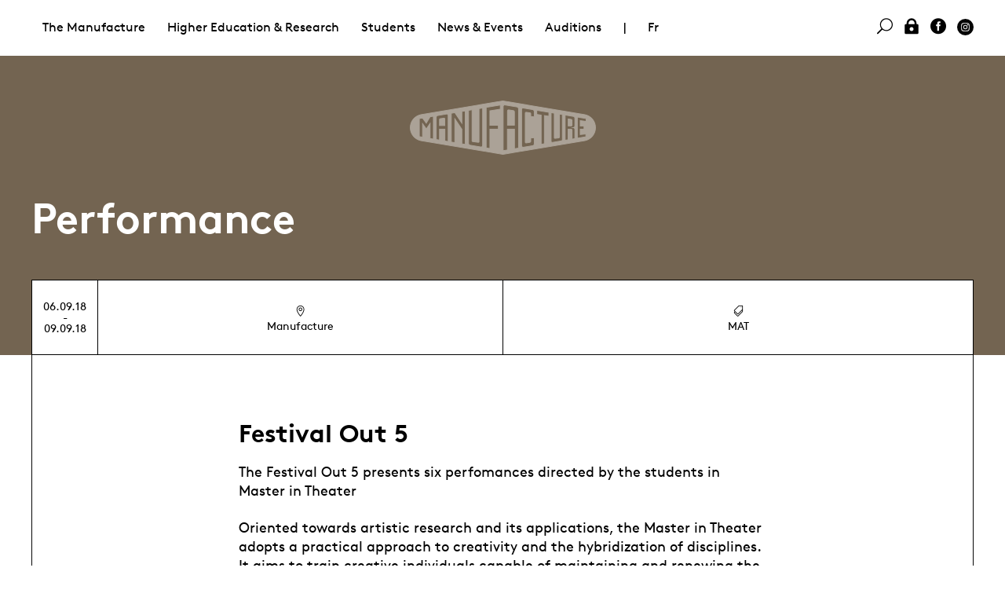

--- FILE ---
content_type: text/html; charset=utf-8
request_url: https://manufacture.ch/en/3512/Festival-Out-5
body_size: 7416
content:
<!DOCTYPE html>
<html lang="en" class="page-3512">
<head>
	<title>Manufacture - Performance - Festival Out 5</title>
	<meta property="og:title" content="Manufacture - Performance - Festival Out 5" />
	<meta name="twitter:title" content="Manufacture - Performance - Festival Out 5" />
	<meta property="og:url" content="https://manufacture.ch/en/3512/Festival-Out-5" />
	<meta name="menutype" content="202" />
	<meta name="description" content="Oriented towards artistic research and its applications, the Master in Theater adopts a practical approach to creativity and the hybridization of disciplin..." />
	<meta property="og:description" content="Oriented towards artistic research and its applications, the Master in Theater adopts a practical approach to creativity and the hybridization of disciplin..." />
	<meta name="twitter:description" content="Oriented towards artistic research and its applications, the Master in Theater adopts a practical approach to creativity and the hybridization of disciplin..." />
	<meta property="og:type" content="website" />
	<meta name="viewport" content="width=device-width, initial-scale=1, maximum-scale=1" />
	<meta charset="UTF-8" />
	<link rel="stylesheet" href="/css/normalize.css" />
	<link rel="stylesheet" href="/css/fonts.css" />
	<link rel="stylesheet" href="/lib/mmenu/core/css/jquery.mmenu.all.css" />
	<link rel="stylesheet" href="/lib/slick/slick.css" />
	<link rel="stylesheet" href="/css/slick-theme.css" />
	<link rel="stylesheet" href="/jsc/fancybox/jquery.fancybox.css" />
	<link rel="stylesheet" href="/css/style.css" />
	<link rel="stylesheet" href="/css/addon.css" />
	<script type="text/javascript" src="/jsc/jquery-1.11.1.min.js"></script>
	<script type="text/javascript" src="/lib/mmenu/core/js/jquery.mmenu.min.all.js"></script>
	<script type="text/javascript" src="/lib/mmenu/addons/js/jquery.mmenu.fixedelements.min.js"></script>
	<script type="text/javascript" src="/lib/slick/slick.min.js"></script>
	<script type="text/javascript" src="/jsc/app.js"></script>
	<script type="text/javascript" src="/jsc/fancybox/jquery.fancybox.js"></script>
	<script type="text/javascript" src="/jsc/app-2019.js"></script></head>
<body class="t-2019"><div id="mmenu"></div><div id="site"><div class="menus" id="menu-desktop"><div class="menu-second"><div class="table"></div></div><div class="t-width-wide"><div class="menu-main"><ul><li><a href="#" class="">The Manufacture</a><ul><li><a href="#" class="">Presentation</a><ul><li><a href="/en/1017/School" class="">School</a><ul></ul></li><li><a href="/en/4022/Administration" class="">Administration </a><ul></ul></li><li><a href="/en/1020/Guest-lecturers" class="">Guest lecturers </a></li></ul></li><li><a href="#" class="">Parternships</a><ul><li><a href="/en/4027/Philanthropic-partners" class="">Philanthropic partners</a></li><li><a href="/en/6146/Prix-Tremplin-Leenaards-/-La-Manufacture" class="">Prix Tremplin Leenaards / La Manufacture</a><ul></ul></li><li><a href="/en/1137/Association-des-Artisan-x-es" class="">Association des Artisan·x·es</a><ul></ul></li><li><a href="/en/1007/Partnerships" class="">Partnerships</a><ul></ul></li></ul></li><li><a href="#" class="">Services offers</a><ul><li><a href="/en/6729/Presentation" class="">Presentation</a><ul></ul></li><li><a href="/en/4031/Service-offers" class="">Service offers</a></li><li><a href="/en/4032/Space-rental-request" class="">Space rental request</a></li></ul></li><li><a href="#" class="">Library</a><ul><li><a href="/en/4063/Performing-arts-library" class="">Performing arts library</a><ul></ul></li></ul></li></ul></li><li><a href="#" class="">Higher Education &amp; Research</a><ul><li><a href="#" class="">HES Courses</a><ul><li><a href="/en/1022/HES-courses" class="">HES courses</a><ul></ul></li><li><a href="/en/1056/Bachelor-in-Contemporary-Dance" class="">Bachelor in Contemporary Dance</a><ul></ul></li><li><a href="/en/1023/Bachelor-in-Theatre" class="">Bachelor in Theatre</a><ul></ul></li><li><a href="/en/7251/Master-in-Scenic-arts" class="">Master in Scenic arts</a><ul></ul></li><li><a href="/en/1064/Master-in-Theatre" class="">Master in Theatre</a><ul></ul></li></ul></li><li><a href="#" class="">Continuing Education</a><ul><li><a href="/en/1143/Continuing-Education" class="">Continuing Education</a><ul></ul></li><li><a href="/en/1967/Continuing-education-courses" class="">Continuing education courses</a></li><li><a href="/en/1968/Continuing-education-agenda" class="">Continuing education agenda</a></li></ul></li><li><a href="#" class="">Research</a><ul><li><a href="/en/1141/Department" class="">Department</a><ul></ul></li><li><a href="/en/1897/Projects" class="">Projects</a></li><li><a href="/en/3525/Calendar" class="">Calendar</a></li><li><a href="/en/1966/Publications-events" class="">Publications &amp; events</a></li></ul></li><li><a href="#" class="">CFC Techniscéniste</a><ul><li><a href="/en/1751/CFC-Stage-technician" class="">CFC Stage technician</a><ul></ul></li><li><a href="/en/2485/Vocational-School" class="">Vocational School</a><ul></ul></li><li><a href="/en/4058/Become-a-Stage-technician" class="">Become a Stage technician</a><ul></ul></li><li><a href="/en/5433/Current-apprentices" class="">Current apprentices</a></li></ul></li></ul></li><li><a href="#" class="">Students</a><ul><li><a href="#" class="">Current Classes</a><ul><li><a href="/en/1684/Students" class="">Students</a></li><li><a href="/en/6733/Apprenti-es" class="">Apprenti·es </a></li></ul></li><li><a href="#" class="">Graduates</a><ul><li><a href="/en/1037/Graduates" class="">Graduates</a></li></ul></li><li><a href="#" class="">Admission &amp; auditions</a><ul><li><a href="/en/4052/Admission-requirements" class="">Admission requirements</a><ul></ul></li><li><a href="/en/1070/Auditions" class="">Auditions</a><ul></ul></li><li><a href="/en/4915/Exchange-students" class="">Exchange students</a><ul></ul></li><li><a href="/en/1082/Preparatory-Training" class="">Preparatory Training</a><ul></ul></li><li><a href="/en/4848/FAQ" class="">FAQ</a><ul></ul></li></ul></li><li><a href="#" class="">Study in Switzerland</a><ul><li><a href="/en/5926/Moving-to-Lausanne" class="">Moving to Lausanne</a></li><li><a href="/en/5931/Scholarships" class="">Scholarships</a><ul></ul></li></ul></li><li><a href="#" class="">Study at the Manufacture </a><ul><li><a href="/en/4050/Life-at-the-Manufacture" class="">Life at the Manufacture</a></li><li><a href="/en/4802/Health-centre" class="">Health centre</a><ul></ul></li><li><a href="/en/5525/Equality-Diversity" class="">Equality &amp; Diversity </a><ul></ul></li><li><a href="/en/5924/Students-association" class="">Students association</a><ul></ul></li><li><a href="/en/7554/Study-at-the-HES-SO" class="">Study at the HES-SO</a><ul></ul></li></ul></li><li><a href="/en/4069/Photo-Galleries" class="">Photo Galleries</a></li></ul></li><li><a href="#" class="">News &amp; Events  </a><ul><li><a href="#" class="">Events</a><ul><li><a href="/en/1132/All-events" class="">All events</a></li><li><a href="/en/3660/Presentations-calendar" class="">Presentations calendar</a></li><li><a href="/en/1887/All-past-events" class="">All past events</a></li><li><a href="/en/4343/Graduation-shows-and-tours" class="">Graduation shows and tours</a><ul></ul></li><li><a href="/en/7350/Ticketing" class="">Ticketing</a></li></ul></li><li><a href="#" class="">News</a><ul><li><a href="/en/4035/News" class="">News</a></li><li><a href="/en/2412/On-the-billboard" class="">On the billboard</a><ul></ul></li><li><a href="/en/5900/Newsletters" class="">Newsletters</a></li><li><a href="/en/4076/Job-offers" class="">Job offers</a><ul></ul></li></ul></li><li><a href="#" class="">Library</a><ul><li><a href="/en/1145/Performing-arts-library" class="">Performing arts library</a><ul></ul></li></ul></li><li><a href="#" class="">Documentation </a><ul><li><a href="/en/4075/Photo-Galleries" class="">Photo Galleries</a></li><li><a href="/en/4071/Institutional-documents" class="">Institutional documents</a></li><li><a href="/en/4072/Academic-Documents" class="">Academic Documents</a></li><li><a href="/en/4074/Publications" class="">Publications</a></li></ul></li><li><a href="#" class="">Press</a><ul><li><a href="/en/4078/Contact" class="">Contact </a></li><li><a href="/en/4079/Press-review" class="">Press review</a></li></ul></li></ul></li><li><a href="/en/1070/Auditions">Auditions</a></li><li class="c-menu-separator">|</li><li class="js-social-mmenu"><a href="/fr/3512/Festival-Out-5">Fr</a></li><li class="u-float-right js-social-mmenu"><a href="https://www.instagram.com/manufacture.ch/" class="c-icon-svg"><img src="/img/svg/instagram-black-dot.svg" class="svg" /></a></li><li class="u-float-right js-social-mmenu"><a href="https://www.facebook.com/Manufacture-Haute-%C3%A9cole-de-th%C3%A9%C3%A2tre-de-Suisse-romande-232073016858534"><i class="icon social_facebook_circle"></i> </a></li><li class="u-float-right js-social-mmenu"><a href="/log-in" onclick="js_login();return false;"><i class="icon icon_lock"></i> </a></li><li class="u-float-right"><a href="#search" class=" data" data-text="Rechercher" data-action="/en/40/Search"><i class="icon icon_search"></i> </a></li></ul></div></div></div><div class="menus" id="menu-mobile"><div class="menu-left"><a class="open-mmenu c-burger"><div></div><div></div><div></div></a></div><div class="menu-right"><a class="layers-toggle"><img src="/css/icons/nav-shift.png" /></a> <a class="dashboard-toggle"><img src="/css/icons/nav-dash.png" /></a></div></div><header style="background-color:#736451"><a href="/en/"><img src="/img/manufacture_logo_blanc.png" class="js-top-logo" /></a><div class="t-width-wide"><h2>Performance</h2></div></header><div class="c-layers"><div class="c-layer1 t-width-wide"><div class="c-layer-border"><div class="table head desktop"><div><div>06.09.18<br />-<br />09.09.18</div><div><i class="icon icon_pin_alt"></i> Manufacture</div><div><i class="icon icon_tags_alt"></i> MAT</div></div></div><div class="mobile"><table class="divhead"><tr><td rowspan="2" class="square">06.09.18<br />-<br />09.09.18</td><td><i class="icon icon_pin_alt"></i> Manufacture</td></tr><tr><td><i class="icon icon_tags_alt"></i> MAT</td></tr></table></div><div><ul class="prevnext"></ul><div class="t-width-tab content"><div class="tab-before"><h3>Festival Out 5</h3><p class="short">The Festival Out 5 presents six perfomances directed by the students in Master in Theater</p><div><p>Oriented towards artistic research and its applications, the Master in Theater adopts a practical approach to creativity and the hybridization of disciplines. It aims to train creative individuals capable of maintaining and renewing the aesthetic paradigms of the stage.</p><br><p>The Festival Out 5 is an expression of each students research, an invitation to discover these new artistic personalities.&nbsp;</p><p>During the Festival, you can eat or drink something in the bar of the Foyer or in the food-trucks near the building.&nbsp;</p><p><br></p><p><span style="font-size: 1em;"><strong><u>How to book your tickets</u> ?&nbsp;</strong><br></span></p><p><strong><span style="font-size: 1em;">The festival is totally free but you have to book a ticket for each show you want to attend. The&nbsp;</span>online<span style="font-size: 1em;">&nbsp;ticketing will be open from 14 August 2018.&nbsp;</span><br></strong></p><p><span style="font-size: 1em;">The ticket office opens on site 1 hour before the first show of the evening.</span><br></p><span style="font-size: 1em;"><span style="font-size: 1em;"><br></span><br></span><span style="font-size: 1em;"><br></span></div></div><div class="tab"><h4><a href="#">Thursday 6 September 2018 </a></h4><div class="tab-content"><p><h5>L'orchestre de Minuit </h5><br><p><i><b> Écouter sans entendre. <br>Réapprendre à voir. <br>Quand tout se tait.<br>Quand les couleurs disparaissent. <br></i></b></p><br><p>Mise en scène : <b> <a href="/en/2438/Jean-Ahmed-Trendl">Jean-Ahmed Trendl</a> </b><br>Avec <a href="/en/1593/Raphael-Archinard">Raphaël Archinard</a>, <a href="/en/2548/Arianna-Camilli">Arianna Camilli</a>, <a href="/en/1595/Greg-Ceppi">Greg Ceppi</a>, <a href="/en/1598/Catherine-Demiguel">Catherine Demiguel</a>, <a href="/en/2551/Anastasia-Fraysse">Anastasia Fraysse</a>, Daniel Girod, Anir Obbad, <a href="/en/2559/Adele-Vieville">Adèle Viéville</a>, <a href="/en/1605/Samuel-Perthuis">Samuel Perthuis</a> <br><br>Assistanat : <a href="/en/1742/Eve-Marie-Savelli">Eve-Marie Savelli</a> <br>Création Lumière : Robin Dupuis<br>Assistante scénographie : Wendy Takuoka</p><br><p><b> jeudi 16h et samedi 18h </b><br>Conseillé à partir de 14 ans </p><br><br>******<br><br><h5> La Cour aux Miracles inutiles </h5><br><p><i><b> Ta gueule Antonin <br>J’entends pas le carnaval. <br>C’est normal vu comment t’es habillé, la vulgarité ça rend sourd. </b> </i></p><br><br><p><b> Mise en scène : <a href="/en/2433/Pauline-Castelli">Pauline Castelli</a> </b><br>Avec <a href="/en/2555/Antonin-Noel">Antonin Noël</a>, Lauren Sobler, Lou Barriol, <a href="/en/1730/Clementine-Le-Bas">Clémentine Le Bas</a>, <a href="/en/1607/Lucas-Savioz">Lucas Savioz</a>, Adrien Knecht<br><br>Assistant Mise en scène : Julien Meyer<br>Scénographie/costumes : Lucie Meyer <br>Création son, régie, technique : <a href="/en/2660/Ian-Lecoultre">Ian Lecoultre</a><br>Création vidéo : Adèle Beaulieu <br>Soeurs d'armes : Cécile Hénion et Pina Wood <br>Remerciements : Jonas Beausire, Julie Monot, Gina Proenza, Flore Zurbriggen, Jean-Baptiste Roybon<br></p><br><br><p><b> jeudi et vendredi 18h, samedi et dimanche 16h </b></p><br><br>******<br><br> <h5> LOLITA </h5><br><p><i><b> Lolita, lumière de ma vie, feu de mes reins. Mon péché, mon âme. <br>Lo-lii-ta : le bout de la langue fait trois petits pas le long du palais pour taper, à trois, contre les dents. <br>Lo. Lii. Ta. </b> </i></p><br><br><p><b> Adaptation et Mise en scène : <a href="/en/2437/Florence-Rivero">Florence Rivero</a></b><br>Avec <a href="/en/2556/Martin-Reinartz">Martin Reinartz</a> <br><br>Assistanat : <a href="/en/3301/Pierre-Angelo-Zavaglia">Pierre-Angelo Zavaglia</a><br>Création Lumière : Quentin Brichet</p><br><br><p><b> Jeudi 20h et samedi 22h  </b><br>Conseillé à partir de 16 ans</p><br><br><br><br>******<br><br><h5> LEBEN LIEBEN </h5><br><p><i><b> Le désir comme carburant de vie, la fragilité comme puissance, le doute comme nécessité pour évoluer. Selon Pascal Quignard la recherche de la tension est une passion véritable. Quand il y a tension, il y a pensée et il y a de la vie. Ce sont les passions qui nous constituent et peu importe si on les maîtrise ou pas, elles sont la nourriture nécessaire de notre existence. Dans LEBEN LIEBEN des paroles résonnent dans une musicalité entraînante, entre concert, poetry slam et monologue envouté. </b> </i></p><br><p> <b>Mise en scène <a href="/en/2434/Lisa-Como">Lisa Como</a></b><br>Avec <a href="/en/1585/Melina-Martin">Mélina Martin</a> et Samuel Boutros <br> <br>Regard extérieur et assistant à la mise en scène : Flavia Papadaniel et Guillaume Buffard <br>Création musicale : Samuel Boutros <br>Scénographie : Marie Bernardin <br>Lumière : Justine Bouillet, <br>Son : Alexis Sudan<br>Soutien technique : Céline Ribeiro, Ludovic Fracheboud<br></p><br><br><p><b> Jeudi 22h et samedi 20h </b> </p></p></div></div><div class="tab"><h4><a href="#">Friday 7 September 2018</a></h4><div class="tab-content"><p><h5> La Cour aux Miracles inutiles </h5><br><p><i><b> Ta gueule Antonin <br>J’entends pas le carnaval. <br>C’est normal vu comment t’es habillé, la vulgarité ça rend sourd. </b> </i></p><br><br><p><b> Mise en scène : <a href="/en/2433/Pauline-Castelli">Pauline Castelli</a> </b><br>Avec <a href="/en/2555/Antonin-Noel">Antonin Noël</a>, Lauren Sobler, Lou Barriol, <a href="/en/1730/Clementine-Le-Bas">Clémentine Le Bas</a>, <a href="/en/1607/Lucas-Savioz">Lucas Savioz</a>, Adrien Knecht<br><br>Scénographie/costumes : Lucie Meyer <br>Assistant Mise en scène : Julien Meyer<br>Création son, régie, technique : <a href="/en/2660/Ian-Lecoultre">Ian Lecoultre</a><br>Création vidéo : Adèle Beaulieu <br>Soeurs d'armes : Cécile Hénion et Pina Wood <br>Remerciements : Jonas Beausire, Julie Monot, Gina Proenza, Flore Zurbriggen, Jean-Baptiste Roybon, Yvane Chappuis<br></p><br><br><p><b> jeudi et vendredi 18h, samedi et dimanche 16h </b><br>Conseillé à partir de 14 ans</p><br><br>******<br><br><h5> The show <s>must</s> go<i>es</i> on  </h5><br><br><p><i><b> « Cet espace profond qui repose dans le silence et la pénombre est le commencement et la fin et pour ainsi dire tout entre les deux. » <br><br>Elles devaient être quatre mais ne sont plus que trois, pourquoi ? <br>Trois comédiennes se remémorent le processus de travail d’un projet de théâtre auquel elles participent. Au début, elles étaient quatre, mais Camille est partie ou a été virée... On ne connait pas vraiment la raison. Ce qui est sûr c'est que le metteur en scène y est pour quelque-chose. Ou pas... Des bruits courent. Où se cache la vérité? <br><br>Sur scène, une équipe de création. Le plateau est leur lieu de travail. Leur lieu de mémoire. Submergés dans l’oubli, leurs souvenirs sont prêts à jaillir à la moindre réminiscence. Il suffit parfois d’un air connu et tout un monde réapparaît. <br><br>Un souvenir ne se visionne pas, il se recrée. Pour des raisons intimes, ce spectacle comporte un certain nombre de scènes scabreuses et délicates dont il convient que les spectateurs soient clairement avertis. Bienvenue chez nous !<br></b> </i></p><br><br><p> D’après les souvenirs de Ingmar Bergman et l’équipe de création<br><br><b> Conception et mise en scène : <a href="/en/2435/Maria-Da-Silva">Maria Da Silva</a> </b><br><p> Avec Diane Albasini, <a href="/en/1744">Sarah Calcine</a>, <a href="/en/1504/Ludovic-Chazaud">Ludovic Chazaud</a>, <a href="/en/1538/Adrian-Filip">Adrian Filip</a>, <a href="/en/1602/Camille-Le-Jeune">Camille Le Jeune</a>, Carole Schafroth<br><br>Assistante mise en scène : Danae Dario<br>Scénographie : Fanny Courvoisier<br>Son : Adrian Filip <br>Lumières : Nidea Henriques<br>Technique : Justine Bouillet et Alexis Sudan<br></p><br><br><b> vendredi 20h, dimanche 18h  </b><br>Conseillé à partir de 14 ans</p><br><br>******<br><br><h5>  M. </h5><br>La multiple <br><br><p><i><b> L'archange Gabriel annonce la nouvelle. <br>Une échographie déborde du corps.<br>Des ventres éclatent comme des ballons.<br>Un cheval brûle un feu rouge.<br>Est-ce que c’est naturel d’être mère?<br></b></i></p><br><br><p> <b>Mise en scène et Montage : <a href="/en/2436/Nina-Negri">Nina Negri</a> </b><br>Avec <a href="/en/1609/Anna-Marija-Adomaityte">Anna-Marija Adomaityté</a>, <a href="/en/1726/Klaire-Alice-Crettol">Simon Crettol</a>, <a href="/en/1599/Laura-Den-Hondt">Laura Den Hondt</a>, <a href="/en/2424/Melissa-Guex">Mélissa Guex</a>, <a href="/en/2553/Mathilde-Invernon">Mathilde Invernon</a>, <a href="/en/1604/Guillaume-Miramond">Guillaume Miramond</a> <br><br>Assistanat mise en scène : Agathe Hazard Raboud <br>Création plastique : Natasza Gerlach<br>Chorégraphie : Zuzi Kakalikova <br>Assistanat dramaturgie : Tristan Piotto<br>Scénographie : Adrien Moretti<br>Création lumière : Céline Ribeiro<br>Création son : Timothée Zurbuchen<br>Costumes : Camille Masserey<br>Chant : <a href="/en/1749/Francois-Renou">François Renou</a> </p><br><br><b>  Vendredi 22h et dimanche 20h </b><br></p></div></div><div class="tab"><h4><a href="#">Saturday 8 Septembre 2018</a></h4><div class="tab-content"><p><h5> La Cour aux Miracles inutiles </h5><br><p><i><b> Ta gueule Antonin <br>J’entends pas le carnaval. <br>C’est normal vu comment t’es habillé, la vulgarité ça rend sourd. </b> </i></p><br><br><p><b> Mise en scène : <a href="/en/2433/Pauline-Castelli">Pauline Castelli</a> </b><br>Avec <a href="/en/2555/Antonin-Noel">Antonin Noël</a>, Lauren Sobler, Lou Barriol, <a href="/en/1730/Clementine-Le-Bas">Clémentine Le Bas</a>, <a href="/en/1607/Lucas-Savioz">Lucas Savioz</a>, Adrien Knecht<br><br>Scénographie/costumes : Lucie Meyer <br>Assistant Mise en scène : Julien Meyer<br>Création son, régie, technique : <a href="/en/2660/Ian-Lecoultre">Ian Lecoultre</a><br>Création vidéo : Adèle Beaulieu <br>Soeurs d'armes : Cécile Hénion et Pina Wood <br>Remerciements : Jonas Beausire, Julie Monot, Gina Proenza, Flore Zurbriggen, Jean-Baptiste Roybon, Yvane Chappuis<br></p><br><br><p><b> jeudi et vendredi 18h, samedi et dimanche 16h </b><br>Conseillé à partir de 14 ans </p><br><br>******<br><br><h5>L'orchestre de Minuit </h5><br><p><i><b> Écouter sans entendre. <br>Réapprendre à voir. <br>Quand tout se tait.<br>Quand les couleurs disparaissent. </i></b></p><br><p>Mise en scène <b> <a href="/en/2438/Jean-Ahmed-Trendl">Jean-Ahmed Trendl</a> </b><br>Avec <a href="/en/1593/Raphael-Archinard">Raphaël Archinard</a>, <a href="/en/2548/Arianna-Camilli">Arianna Camilli</a>, <a href="/en/1595/Greg-Ceppi">Greg Ceppi</a>, <a href="/en/1598/Catherine-Demiguel">Catherine Demiguel</a>, <a href="/en/2551/Anastasia-Fraysse">Anastasia Fraysse</a>, Daniel Girod, Anir Obbad, <a href="/en/2559/Adele-Vieville">Adèle Viéville</a>, <a href="/en/1605/Samuel-Perthuis">Samuel Perthuis</a> <br><br>Assistanat : <a href="/en/1742/Eve-Marie-Savelli">Eve-Marie Savelli</a> <br>Création Lumière : Robin Dupuis<br>Assistante scénographie : Wendy Takuoka</p><br><p><b> jeudi 16h et samedi 18h </b></p><br><br>******<br><br><h5> LEBEN LIEBEN </h5><br><p><i><b> Le désir comme carburant de vie, la fragilité comme puissance, le doute comme nécessité pour évoluer. Selon Pascal Quignard la recherche de la tension est une passion véritable. Quand il y a tension, il y a pensée et il y a de la vie. Ce sont les passions qui nous constituent et peu importe si on les maîtrise ou pas, elles sont la nourriture nécessaire de notre existence. Dans LEBEN LIEBEN des paroles résonnent dans une musicalité entraînante, entre concert, poetry slam et monologue envouté. </b> </i></p><br><p> <b>Mise en scène <a href="/en/2434/Lisa-Como">Lisa Como</a></b><br>Avec <a href="/en/1585/Melina-Martin">Mélina Martin</a> et Samuel Boutros <br> <br>Regard extérieur et assistant à la mise en scène : Flavia Papadaniel et Guillaume Buffard <br>Création musicale : Samuel Boutros <br>Scénographie : Marie Bernardin <br>Lumière : Justine Bouillet, <br>Son : Alexis Sudan<br>Soutien technique : Céline Ribeiro, Ludovic Fracheboud<br></p><br><br><p><b> Jeudi 22h et samedi 20h </b> </p><br><br>******<br><br> <h5> LOLITA </h5><br><p><i><b> Lolita, lumière de ma vie, feu de mes reins. Mon péché, mon âme. <br>Lo-lii-ta : le bout de la langue fait trois petits pas le long du palais pour taper, à trois, contre les dents. <br>Lo. Lii. Ta. </b> </i></p><br><br><p><b> Adaptation et Mise en scène <a href="/en/2437/Florence-Rivero">Florence Rivero</a></b><br>Avec <a href="/en/2556/Martin-Reinartz">Martin Reinartz</a> <br><br>Assistanat : Pierre-Angelo Zavaglia<br>Création Lumière : Quentin Brichet</p><br><br><p><b> Jeudi 20h et samedi 22h  </b></b><br>Conseillé à partir de 16 ans </p><br></p></div></div><div class="tab"><h4><a href="#">Sunday 9 September 2018 </a></h4><div class="tab-content"><p><h5> La Cour aux Miracles inutiles </h5><br><p><i><b> Ta gueule Antonin <br>J’entends pas le carnaval. <br>C’est normal vu comment t’es habillé, la vulgarité ça rend sourd. </b> </i></p><br><br><p><b> Mise en scène : <a href="/en/2433/Pauline-Castelli">Pauline Castelli</a> </b><br>Avec <a href="/en/2555/Antonin-Noel">Antonin Noël</a>, Lauren Sobler, Lou Barriol, <a href="/en/1730/Clementine-Le-Bas">Clémentine Le Bas</a>, <a href="/en/1607/Lucas-Savioz">Lucas Savioz</a>, Adrien Knecht<br><br>Scénographie/costumes : Lucie Meyer <br>Assistant Mise en scène : Julien Meyer<br>Création son, régie, technique : <a href="/en/2660/Ian-Lecoultre">Ian Lecoultre</a><br>Création vidéo : Adèle Beaulieu <br>Soeurs d'armes : Cécile Hénion et Pina Wood <br>Remerciements : Jonas Beausire, Julie Monot, Gina Proenza, Flore Zurbriggen, Jean-Baptiste Roybon, Yvane Chappuis<br></p><br><br><p><b> jeudi et vendredi 18h, samedi et dimanche 16h </b><br>Conseillé à partir de 14 ans </p><br><br>******<br><br><br><br><h5> The show <s>must</s> go<i>es</i> on  </h5><br><br><p><i><b> « Cet espace profond qui repose dans le silence et la pénombre est le commencement et la fin et pour ainsi dire tout entre les deux. » <br><br>Elles devaient être quatre mais ne sont plus que trois, pourquoi ? <br>Trois comédiennes se remémorent le processus de travail d’un projet de théâtre auquel elles participent. Au début, elles étaient quatre, mais Camille est partie ou a été virée... On ne connait pas vraiment la raison. Ce qui est sûr c'est que le metteur en scène y est pour quelque-chose. Ou pas... Des bruits courent. Où se cache la vérité? <br><br>Sur scène, une équipe de création. Le plateau est leur lieu de travail. Leur lieu de mémoire. Submergés dans l’oubli, leurs souvenirs sont prêts à jaillir à la moindre réminiscence. Il suffit parfois d’un air connu et tout un monde réapparaît. <br><br>Un souvenir ne se visionne pas, il se recrée. Pour des raisons intimes, ce spectacle comporte un certain nombre de scènes scabreuses et délicates dont il convient que les spectateurs soient clairement avertis. Bienvenue chez nous !<br></b> </i></p><br><br><p> D’après les souvenirs de Ingmar Bergman et l’équipe de création<br><br><b> Conception et mise en scène : <a href="/en/2435/Maria-Da-Silva">Maria Da Silva</a> </b><br><p> Avec Diane Albasini, <a href="/en/1744">Sarah Calcine</a>, <a href="/en/1504/Ludovic-Chazaud">Ludovic Chazaud</a>, <a href="/en/1538/Adrian-Filip">Adrian Filip</a>, <a href="/en/1602/Camille-Le-Jeune">Camille Le Jeune</a>, Carole Schafroth<br><br>Assistante mise en scène : Danae Dario<br>Scénographie : Fanny Courvoisier<br>Son : Adrian Filip <br>Lumières : Nidea Henriques<br>Technique : Justine Bouillet et Alexis Sudan<br></p><br><br><b> vendredi 20h, dimanche 18h  </b><br>Conseillé à partir de 14 ans </p><br><br><br>******<br><br><h5>  M. </h5><br>La multiple <br><br><p><i><b> L'archange Gabriel annonce la nouvelle. <br>Une échographie déborde du corps.<br>Des ventres éclatent comme des ballons.<br>Un cheval brûle un feu rouge.<br>Est-ce que c’est naturel d’être mère?<br></b></i></p><br><br><p> <b>Mise en scène et Montage : <a href="/en/2436/Nina-Negri">Nina Negri</a> </b><br>Avec <a href="/en/1609/Anna-Marija-Adomaityte">Anna-Marija Adomaityté</a>, <a href="/en/1726/Klaire-Alice-Crettol">Simon Crettol</a>, <a href="/en/1599/Laura-Den-Hondt">Laura Den Hondt</a>, <a href="/en/2424/Melissa-Guex">Mélissa Guex</a>, <a href="/en/2553/Mathilde-Invernon">Mathilde Invernon</a>, <a href="/en/1604/Guillaume-Miramond">Guillaume Miramond</a> <br><br>Assistanat mise en scène : Agathe Hazard Raboud <br>Création plastique : Natasza Gerlach<br>Chorégraphie : Zuzi Kakalikova <br>Assistanat dramaturgie : Tristan Piotto<br>Scénographie : Adrien Moretti<br>Création lumière : Céline Ribeiro<br>Création son : Timothée Zurbuchen<br>Costumes : Camille Masserey<br>Chant : <a href="/en/1749/Francois-Renou">François Renou</a> </p><br><br><b>  Vendredi 22h et dimanche 20h </b></p></div></div></div></div></div></div><div class="c-layer2"><div class="t-width-wide c-layer2-inner"><h2>Events</h2><ul class="box"><li title="" class="box-32"><div class="box-absolute"><div style="background-color:transparent" class="box-inner "><img src="/img/box-32.png" style="background-image:url(/upload/page/1060x663/2lrufxyt.jpg);" class="cover" /><div class="box-btn"><div>11.02.26<br />-<br />12.02.26</div></div><div class="box-absolute"><div class="box-content box-toggle"><div><div><p>11.02 - 12.02.2026</p><h3><a href="/en/7540/BA-Dance-Class-H-Bachelor-projects-presentations">BA-Dance · Class H : Bachelor projects&#39; presentations</a></h3><p>The 3rd year students of the Bachelor in Contemporary Dance invite you to discover their end of studies projects.</p></div></div></div></div></div></div></li><li title="" class="box-32"><div class="box-absolute"><div style="background-color:transparent" class="box-inner "><img src="/img/box-32.png" style="background-image:url(/upload/page/1060x663/ye9vmaka.jpg);" class="cover" /><div class="box-btn"><div>31.03.26<br />-<br />01.04.26</div></div><div class="box-absolute"><div class="box-content box-toggle"><div><div><p>31.03 - 01.04.2026</p><h3><a href="/en/7541/BA-Dance-Class-I-2nd-year-creation">BA-Dance · Class I : 2nd year creation</a></h3><p>The students of the Bachelor in Contemporary Dance class I invite you to discover their 2nd year of studies creations at La Manufacture. </p></div></div></div></div></div></div></li><li title="" class="box-32"><div class="box-absolute"><div style="background-color:transparent" class="box-inner "><img src="/img/box-32.png" style="background-image:url(/upload/page/1060x663/v4stv289.jpg);" class="cover" /><div class="box-btn"><div>07.05.26</div></div><div class="box-absolute"><div class="box-content box-toggle"><div><div><p>07.05.2026</p><h3><a href="/en/7545/BA-Theatre-Promo-P-Presentation-de-fin-d-atelier-avec-Jean-Yves-Ruf">BA-Théâtre · Promo P : Présentation de fin d&#39;atelier avec Jean-Yves Ruf</a></h3><p>The 2nd year students invite you to discover the results of their artistic exploration with director Jean-Yves Ruf.</p></div></div></div></div></div></div></li><li title="" class="box-32"><div class="box-absolute"><div style="background-color:transparent" class="box-inner "><img src="/img/box-32.png" style="background-image:url(/upload/page/1060x663/kw452huy.jpg);" class="cover" /><div class="box-btn"><div>11.05.26<br />-<br />12.05.26</div></div><div class="box-absolute"><div class="box-content box-toggle"><div><div><p>11.05 - 12.05.2026</p><h3><a href="/en/7546/BA-Danse-Class-H-Presentation-of-the-Collective-Projects">BA-Danse · Class H : Presentation of the Collective Projects</a></h3><p>The 2nd year students of the Bachelor in Contemporary Dance - class I invite you to discover their creations, developed in small groups.</p></div></div></div></div></div></div></li></ul><div class="u-text-center u-padding-b"><a href="/en/1132/All-events" class="c-link">Complete calendar<span><i class="icon arrow_carrot-right"></i> </span></a></div></div></div></div></div><footer><div class="t-width-wide"><div class="o-grid-cell-6"><p>La Manufacture - Haute école des arts de la scène<br>
Lausanne, Switzerland </p>
<p>+41 21 557 41 60, <a href="mailto:contact@manufacture.ch">contact@manufacture.ch</a></p></div><div style="vertical-align:bottom" class="o-grid-cell-6 u-text-right"><img src="/img/logo/hes_so.png" style="filter:invert(100%);width:150px;vertical-align:bottom" /></div><div></div><div class="o-grid-cell-3 c-border-top u-hide-mobile"><a href="/en/1070/Auditions" class="u-block">Auditions</a><a href="/en/4052/Admission-requirements" class="u-block">Admission requirements</a><a href="/en/1684/Students" class="u-block">Students</a></div><div class="o-grid-cell-3 c-border-top u-hide-mobile"><a href="/en/4022/Administration" class="u-block">Administration </a><a href="/en/1124/Photo-Galleries" class="u-block">Photo Galleries</a></div><div class="o-grid-cell-6 c-border-top"><form action="//hetsr.us9.list-manage.com/subscribe/post?u=ec023383b9b3039732ee227cd&amp;amp;id=f8f2ac02d6" method="POST" target="_blank" id="newsletter">Sign up for the newsletter<br /><input type="text" name="EMAIL" placeholder="Email" /><input type="submit" value="$" /><input type="text" name="b_ec023383b9b3039732ee227cd_f8f2ac02d6" style="position:absolute;left:-5000px" /></form></div></div></footer></body></html>

--- FILE ---
content_type: text/css; charset=utf-8
request_url: https://manufacture.ch/css/slick-theme.css
body_size: 714
content:
/* Slider */
.slick-loading .slick-list {
  background: #fff url("../img/ajax-loader.gif") center center no-repeat;
}

/* Icons */
/* Arrows */
.slick-prev,
.slick-next {
  position: absolute;
  display: block;
  line-height: 0px;
  font-size: 0px;
  cursor: pointer;
  background: transparent;
  color: transparent;
  top: 50%;
  padding: 0;
  border: none;
  outline: none;
}
.slick-prev:hover, .slick-prev:focus,
.slick-next:hover,
.slick-next:focus {
  outline: none;
  background: transparent;
  color: transparent;
}
.slick-prev:hover:before, .slick-prev:focus:before,
.slick-next:hover:before,
.slick-next:focus:before {
  opacity: 0.75;
}
.slick-prev.slick-disabled:before,
.slick-next.slick-disabled:before {
  opacity: 0.25;
}

.slick-prev:before, .slick-next:before {
  font-size: 18px;
  line-height: 1;
  color: #FFF;
  padding: 0.5em;
  opacity: 1;
  -webkit-font-smoothing: antialiased;
  -moz-osx-font-smoothing: grayscale;
}

.slick-prev {
  -moz-transform-origin: 50% 50%;
  -ms-transform-origin: 50% 50%;
  -webkit-transform-origin: 50% 50%;
  transform-origin: 50% 50%;
  -moz-transform: rotate(-90deg);
  -ms-transform: rotate(-90deg);
  -webkit-transform: rotate(-90deg);
  transform: rotate(-90deg);
  left: 0;
  top: 50%;
  z-index: 9999;
}
[dir="rtl"] .slick-prev {
  left: auto;
  right: 0;
}
.slick-prev:before {
  content: "precedente";
}
[dir="rtl"] .slick-prev:before {
  content: "suivante";
}

.slick-next {
  -moz-transform-origin: 50% 100%;
  -ms-transform-origin: 50% 100%;
  -webkit-transform-origin: 50% 100%;
  transform-origin: 50% 100%;
  -moz-transform: rotate(90deg);
  -ms-transform: rotate(90deg);
  -webkit-transform: rotate(90deg);
  transform: rotate(90deg);
  right: 1em;
  top: 50%;
  z-index: 9999;
}
[dir="rtl"] .slick-next {
  left: 1em;
  right: auto;
}
.slick-next:before {
  content: "suivante";
}
[dir="rtl"] .slick-next:before {
  content: "precedente";
}

/* Dots */
.slick-dots {
  position: relative;
  top: 1em;
  margin: 0;
  list-style: none;
  display: block;
  text-align: center;
  padding: 0;
  width: 100%;
}
.slick-dots li {
  position: relative;
  display: inline-block;
  height: 20px;
  width: 20px;
  margin: 0 5px;
  padding: 0;
  cursor: pointer;
}
.slick-dots li button {
  border: 0;
  background: transparent;
  display: block;
  height: 20px;
  width: 20px;
  outline: none;
  line-height: 0px;
  font-size: 0px;
  color: transparent;
  padding: 5px;
  cursor: pointer;
}
.slick-dots li button:hover, .slick-dots li button:focus {
  outline: none;
}
.slick-dots li button:hover:before, .slick-dots li button:focus:before {
  opacity: 0.75;
}
.slick-dots li button:before {
  position: absolute;
  top: 0;
  left: 0;
  content: "^";
  width: 20px;
  height: 20px;
  font-family: "ElegantIcons";
  font-size: 16px;
  line-height: 20px;
  text-align: center;
  color: black;
  opacity: 0.25;
  -webkit-font-smoothing: antialiased;
  -moz-osx-font-smoothing: grayscale;
}
.slick-dots li.slick-active button:before {
  color: black;
  opacity: 1;
}


--- FILE ---
content_type: text/css; charset=utf-8
request_url: https://manufacture.ch/css/style.css
body_size: 9393
content:
/*----------------------------------------------------------------------------*\
 | BASE
\*----------------------------------------------------------------------------*/
*, *:before, *:after {
  -moz-box-sizing: border-box;
  -webkit-box-sizing: border-box;
  box-sizing: border-box;
  margin: 0;
  padding: 0;
}

body {
  font-family: "Brown", Arial, sans-serif;
  font-size: 16px;
  background-color: #FFF;
  color: #000;
}

input {font-family: "Brown", Arial, sans-serif;}
select.seat {font-size: 15px;padding: 0 5px;}
/*
@media only screen and (max-width: 800px) {
  body {
    font-size: 0.825em;
  }
}
@media only screen and (max-width: 480px) {
  body {
    font-size: 0.65em;
  }
}
*/
#layers img, #dashboard img, .c-layers img {		/* changed cby */
  display: block;
  width: 100%;
  height: auto;
  margin: 0 auto;
}
#layers p img, #dashboard p img {		/* changed cby */
  display: inline-block;
  width: auto;
}
#layers img.maxh {
  max-height: 400px;
  max-width: 100%;
  width: auto;
}
img.contain {
  background-position: center center;
  background-repeat: no-repeat;
  background-size: contain;
}
img.cover {
  background-position: center center;
  background-repeat: no-repeat;
  background-size: cover;
}

a {
  color: #000;
  outline:0;
  text-decoration: none;
}
a:hover {
  color: #808080;
}

.box .box-content h3 a:hover, .box-frames a:hover {
  color: #000;
}
.content p a:not(.icon), .content li a:not(.icon) {
  border-bottom: 1px dotted #808080;
}
.content p a.data {
  border: 0 none;
  font-size:20px;
}
.clearfix::after {
  clear: both;
  content: "";
  display: block;
}
/*----------------------------------------------------------------------------*\
 | TYPOGRAPHY
\*----------------------------------------------------------------------------*/
b, strong {font-weight:bold;}
i, em {font-style:italic;}
b i, strong  i, b em, strong em {font-weight:bold;font-style:italic;}

h1 {
  font-size: 3.750em;
  font-weight: bold;
  text-align: center;
}

h2 {
  font-size: 3.750em;
  font-weight: bold;
  text-align: center;
  margin: 0 auto 100px;
  max-width: 668px;
}

h3 {
  font-size: 2.000em;
  font-weight: bold;
  text-align: center;
}

h4 {
  font-size: 2.000em;
  font-weight: bold;
  text-align: center;
}

h5 {
  /*font-size: 1.125em; change 201604 for inner tab 
  line-height: 1.25em;*/
  font-size: 1.5em;
  line-height: 1.5em;
  font-weight: bold;
}

h6 {
/*  font-size: 1.125em; change 2016054 for inner
  line-height: 1.25em;*/
  font-size: 1.25em;
  line-height: 1.25em;
  font-weight: bold;
  display: inline-block;
  /*border-bottom: 2px solid #000;*/
  /*margin-bottom:10px;*/
}

/*removed 2019 @media only screen and (max-width: 800px) {
  h2 {
    margin-bottom: 40px;
  }
}*/

.content {
  background-color: #FFF;
}
/* note: cby replace .content with .layout for the next lines (17x) */
.layout h2 {
  padding: 0 0 1em 0;
  margin-bottom: 0;
}
.layout h3, h3.c-chapeau {
  padding: 0 0 0.5em 0;
  margin: 0;
  line-height: 1.25em;
}
.layout dl {
  padding: 0 1em 1em 1em;
}
.layout dl dt {
  font-weight: bold;
}
.layout dl dd {
  font-weight: normal;
  margin: 0 0 1em 0;
}
.layout p, .layout ul, .layout ol, .layout dl {
  margin-bottom: 1.25em;
  font-size: 1.125em;
  line-height: 1.35em;
}
.layout ul {
  list-style: none;
  margin-left: 12px;
}
.layout ul li {
  list-style-image: none;
  list-style-type: none;
  margin-left: 5px;
}
.layout ul li:before {
  content: "–";
  position: relative;
  left: -5px;
}
.layout ul li {
  text-indent: -9px;
}
.layout pre, .layout code {
  text-align: left;
  margin: 0 20px 30px 20px;
}
.layout hr {
  height: 1px;
  border: none;
  color: #000;
  background-color: #000;
  margin: 10px 0;
}

#layers .portrait {
  width: 138px;
  height: 138px;
  margin: 0 auto 5em auto;
}

.content-footer {
  background-color: #FFF;
  padding: 2em 0;
  text-align: right;
}
.content-footer a {
  display: inline-block;
}
.content-footer img {
  max-width: 156px;
  margin: 0;
}

/*----------------------------------------------------------------------------*\
 | LAYERS
\*----------------------------------------------------------------------------*/
#layers {
  padding: 0 1em;
  z-index: 10;
  position: relative;
  margin-top: 60px;
}
@media only screen and (min-width: 800px) {
  #layers {
    margin-top: 110px;
  }
}

#layer1, #layer2 {
  position: relative;
  top: 0;
  z-index: 1;
}
  #layer1.layer-relative + #layer2 {top: 0 /*75px?*/}		/* special case like events -> layer at the bottom anyway */

@media only screen and (min-width: 800px) {
  #layer1 {
    position: absolute;
    top: 0;
    left: 0;
    right: 0;
	width: 100%;	/* for IE */
  }
  #layer1.layer-relative {position:relative}		/* special case like events -> layer at the bottom anyway */

  #layer2 {top: 200px;}
  #layer1.layer-relative + #layer2 {top: 0 /*75px?*/}		/* special case like events -> layer at the bottom anyway */
}
.pull-up {
  z-index: 1500 !important;
}

/*----------------------------------------------------------------------------*\
 | NAVIGATION
\*----------------------------------------------------------------------------*/
#header {
  height: 71px;
  background-color: white;
  position: relative;
}
#header a {
  text-decoration: none;
  font-weight: bold;
}
#header div div:first-child {
  position: absolute;
  left: 1em;
  top: 0;
}

#header-inner-fixed {
  height: 71px;
  background-color: white;
  position: fixed;
  right: 0;
  left: 0;
  top: 0;
  z-index: 1600;
  border-bottom: 1px solid #000;
}

#header-inner {
  max-height: 71px;
  height: 71px;
  background-color: white;
  position: relative;
  z-index: 1700;
  border-bottom: 1px solid #FFF;
}

#logo {
  background: transparent url("../img/manufacture_logo_small.png") no-repeat top center;
  position: fixed;
  top: 32px;
  left: 0;
  right: 0;
  height: 56px;
  width: 60%;
  margin: 0 auto;
  z-index: 9999;
}
@media only screen and (min-width: 800px) {
  #logo {
    background: transparent url("../img/manufacture_logo.png") no-repeat top center;
    top: 70px;
    height: 70px;
  }
}
#logo h1 {
  text-indent: -9999px;
  margin: 0;
  padding: 0;
  display: none;
}

.nav ul, .nav-tools ul {
  margin: 0;
  padding: 0;
  border: 0;
  overflow: hidden;
  *zoom: 1;
}
.nav li, .nav-tools li {
  list-style-image: none;
  list-style-type: none;
  margin-left: 0;
  display: inline-block;
  vertical-align: middle;
  *vertical-align: auto;
  *zoom: 1;
  *display: inline;
  white-space: nowrap;
  padding-left: 4px;
  padding-right: 4px;
  -moz-transition-property: all;
  -o-transition-property: all;
  -webkit-transition-property: all;
  transition-property: all;
  -moz-transition-duration: 0.3s;
  -o-transition-duration: 0.3s;
  -webkit-transition-duration: 0.3s;
  transition-duration: 0.3s;
  -moz-transition-timing-function: ease-in;
  -o-transition-timing-function: ease-in;
  -webkit-transition-timing-function: ease-in;
  transition-timing-function: ease-in;
}

.nav-mobile {
  top: 1em !important;
}

.nav-lang {
  height: 70px;
  line-height: 70px;
  white-space: nowrap;
  background-color: white;
  width: 10%;
}

.nav-main {
  height: 70px;
  line-height: 70px;
  white-space: nowrap;
  background-color: white;
  margin: 0 auto;
  width: 75%;
  text-align: center;
}
.nav-main li {
  padding: 0 4px;
}
@media only screen and (min-width: 960px) {
  .nav-main li {
    padding: 0 8px;
  }
}
@media only screen and (min-width: 1200px) {
  .nav-main li {
    padding: 0 16px;
  }
}

/*.nav-main li:before {
    content: "";
    width: 0;
    height: 0;
    border-left: 10px solid transparent;
    border-right: 10px solid transparent;
    border-bottom: 10px solid #0FF;
    
    display: inline-block;
    position: relative;
    top:0px;
    //z-index: 9990;
}*/
.nav-tools {
  height: 70px;
  line-height: 70px;
  white-space: nowrap;
  background-color: white;
  z-index: 1700;
  position: fixed;
  top: 0;
  right: 1em;
}


#nav-secondary {
  display: none;
  background-color: #000;
  color: #FFF;
  text-align: left;
  font-weight: bold;
  font-size: 0.9em;
  position: relative;
  z-index: 1800;
}
#nav-secondary .nav-secondary-inner {
  padding: 1em 2em;
  max-width: 1264px;
  margin: 0 auto;
}

/* done in addon.css 
#nav-secondary .table {
  border: 1px solid #FFF;
  display: table;
  width: 100%;
}
#nav-secondary .table div {
  display: table-cell;
  min-width: 150px;
  text-align: left;
  border-right: 1px solid #FFF;
  padding: 15px;
}
#nav-secondary .table .last {
  border-right: 1px solid transparent;
}
#nav-secondary .table ul {
  margin: 0;
  padding: 0;
  border: 0;
  overflow: hidden;
  *zoom: 1;
  list-style: none;
  margin: 12px 0;
}
#nav-secondary .table ul li {
  list-style-image: none;
  list-style-type: none;
  margin-left: 0;
}
#nav-secondary .table li {
  padding: 2px 0;
}
#nav-secondary a {
  color: #FFF;
}
#nav-secondary a:hover {
  color: #808080;
}
*/
@media only screen and (max-width: 800px) {
  .hidden-xs, .u-hide-mobile {
    display: none !important;
  }
}
/*----------------------------------------------------------------------------*\
 | jquery.mmenu custom css
\*----------------------------------------------------------------------------*/
.mm-listview {
  line-height: 20px;
}

.mm-panels > .mm-panel {
  padding: 0 32px 0 16px;
}

.mm-listview {
  padding: 0 0.5em 0 1.5em;
}

.mm-listview > li a:not(.mm-next),
.mm-listview > li > span {
  margin-left: -1.5em;
}

.mm-listview ul {
  padding: 0;
}

.mm-menu.mm-theme-black .mm-navbar a,
.mm-menu.mm-theme-black .mm-listview a,
.mm-menu.mm-theme-black .mm-navbar span,
.mm-menu.mm-theme-black .mm-listview span {
  color: white;
  font-weight: normal;
}

.mm-menu.mm-theme-black .mm-listview .mm-next + a {
  margin-right: 0px;
}

.mm-menu.mm-theme-black .mm-listview > li {
  border-bottom: 1px solid #FFF;
}

.mm-menu.mm-theme-black .mm-listview > li ul li {
  border: none;
}

.mm-menu.mm-theme-black .mm-listview .mm-next:before {
  border: none;
}

.mm-menu.mm-theme-black .mm-listview > li.mm-selected > a:not(.mm-next),
.mm-menu.mm-theme-black .mm-listview > li.mm-selected > span {
  background: rgba(255, 255, 255, 0);
}
  
.mm-menu.mm-theme-black .mm-listview > li .mm-next:after,
.mm-menu.mm-theme-black .mm-listview > li .mm-arrow:after {
  border-color: white;
}

.mm-menu.mm-theme-black .mm-listview {
  text-align: left;
}

.mm-menu.mm-theme-black .mm-navbar:after,
.mm-menu.mm-theme-black .mm-listview li.lang:after {
  border-color: transparent;
}

.mm-menu.mm-theme-black.mm-vertical .mm-listview > li.mm-opened > a.mm-next,
.mm-menu.mm-theme-black.mm-vertical .mm-listview > li.mm-opened > .mm-panel,
.mm-menu.mm-theme-black .mm-listview > li.mm-opened.mm-vertical > a.mm-next,
.mm-menu.mm-theme-black .mm-listview > li.mm-opened.mm-vertical > .mm-panel {
  background: none;
  border: none;
}

.mm-navbar-top > * {
  padding: 0;
}

.mm-navbar-top a, .mm-navbar-top span,
.mm-navbar-bottom a,
.mm-navbar-bottom span {
  font-size: 14px;
}

.mm-menu.mm-theme-black .mm-navbar-top {
  border-bottom: 1px solid #FFF;
  margin: 32px 16px 16px 16px;
}

.mm-panels > .mm-panel > .mm-listview:first-child,
.mm-panels > .mm-panel > .mm-navbar + .mm-listview {
  margin-top: 0.5em;
}

.mm-menu.mm-theme-black .mm-navbar-bottom {
  border-top: 1px solid #FFF;
  height: 60px;
  line-height: 50px;
}
.mm-menu.mm-theme-black .mm-navbar-bottom a {
  font-weight: normal;
  width: 4em;
  padding: 9px 0 5px 10px;
}
.mm-menu.mm-theme-black .mm-navbar-bottom a i {
  font-size: 20px;
  line-height:40px;
}
.mm-menu.mm-theme-black .mm-navbar-bottom a:first-child i {
  font-size: 27px;
}
.mm-menu.mm-theme-black .mm-navbar-bottom a:last-child {
  float: right;
  width: 6em;
  padding-top:5px;
}
.mm-menu.mm-theme-black .mm-navbar-bottom a:hover {
  color: #808080;
}

.mm-prev:before,
.mm-next:after,
.mm-arrow:after {
  content: '';
  border: 3px solid transparent;
  display: inline-block;
  width: 12px;
  height: 12px;
  margin: auto;
  position: absolute;
  top: 0;
  bottom: 0;
  -webkit-transform: rotate(45deg);
  -moz-transform: rotate(45deg);
  -ms-transform: rotate(45deg);
  -o-transform: rotate(45deg);
  transform: rotate(45deg);
}

.mm-prev:before {
  border-right: none;
  border-bottom: none;
  left: 23px;
}

.mm-next:after,
.mm-arrow:after {
  border-top: none;
  border-left: none;
  right: 23px;
}

.mm-vertical .mm-listview > li.mm-opened > .mm-next:after,
.mm-listview > li.mm-vertical.mm-opened > .mm-next:after {
  margin-top: 5px;
  -webkit-transform: rotate(-135deg);
  -moz-transform: rotate(-135deg);
  -ms-transform: rotate(-135deg);
  -o-transform: rotate(-135deg);
  transform: rotate(-135deg);
}

.mm-vertical .mm-listview > li > .mm-next:after,
.mm-listview > li.mm-vertical > .mm-next:after {
  top: 12px;
}


.mm-vertical .mm-listview .mm-panel,
.mm-listview .mm-vertical .mm-panel {
  display: none;
  padding: 0 0 0 16px;
}
.mm-navbar-bottom  > * {
    display: block;
    padding: 0; }

.mm-navbar .mm-btn:first-child {
  padding: 0;
  left: 0;
}

.mm-close:after {
  font-family: "elegantIcons";
  content: 'M';
  font-size: 50px;
  font-weight: normal;
}


/*----------------------------------------------------------------------------*\
 | LAYOUT
\*----------------------------------------------------------------------------*/
.table {
  border-collapse: collapse;
  border-spacing: 0;
  display: table;
  width: 100%;
}
.table > div, .table > ul {
  display: table-row;
}
.table > div > div, .table > ul > li {
  display: table-cell;
  vertical-align: middle;
}
.table ul {
  padding-bottom:1em;
}
  
.layout {
  max-width: 700px;
  margin: 0 auto;
}

.layout-large {
  max-width: 1264px;
  margin: 0 auto;
}

.layout-large.layout.nodecoration {
  padding: 0 2em;
}

.layout-inner {padding-bottom:1em}

@media only screen and (min-width: 800px) {
  .layout-inner {
    padding: 0 1em 1em;
  }
}

@media only screen and (min-width: 960px) {
  .layout-inner {
    padding: 0 2em 2em;
  }
}

.layout-bg {
  background-color: #FFF;
}

/*.layout-item*/ .head > div > div {
  border: 1px solid #000;
  text-align: center;
}
/*.layout-item*/ .head > div > div:first-child {
  height: 6em;
  width: 6em;
}
/*.layout-item*/ .head > div > div:last-child {
  width: 50%;
}
/*.layout-item*/ .head > div > div i, .layout-item .head > div > div span {
  display: block;
  padding: 4px 0;
}
.layout-item .content {
  overflow: hidden;
  border: 1px solid #000;
  margin-top: -1px;
/*  padding-bottom: 6em;*/
}
.layout-item .content h3 {
  margin: 2em 0 1em 0;
  padding: 0 1em;
}

.layout-list .table > div > div {
  height: 4.5em;
}
.layout-list .table > div > div:first-child {
  width: 6em;
  font-size: 0.875em !important;
}
.layout-list .table > div > div:nth-child(2) {
	padding-right:1em
}
.layout-list .table > div > div:last-child {
  text-align: right;
}
.layout-list .table > div > div span {
  display: block;
  padding: 2px 0;
}
.layout-list .head > div > div {
  width: 100%;
  border: none;
  border-top: 3px solid #000;
  height: 3em;
  font-size: 1.25em;
  text-align: center !important;
}
.layout-list .head-filters > div > div, .layout-list .head-search > div > div {
  width: 50%;
  /*border-bottom: 1px solid #000;*/	/* done with bb1 */
  height: 2em;
  padding: 0 1em;
}
.bbb {border-bottom:1px solid #000}

.layout-list .head-filters, .layout-list .head-search a {
  text-decoration: none;
}
.layout-list .head-filters i, .layout-list .head-filters span, .layout-list .head-search i, .layout-list .head-search span {
  padding: 0 0 0 0.5em;
  font-size: 1.25em;
}
.layout-list .content .row-block {
  text-decoration: none;
  display: block;
  border-top: 1px solid #000;
  padding: 0 1em;
}
.layout-list .content .row-block:hover {
  padding-left: 1.5em;
}

/* ne fonctionne pas sur http://manufacture.ch:1339/fr/1132/Agenda pourquoi? 
.layout-list .content .row-block:last-child, .layout-list .content .row-block-content:last-child  {
  border-bottom: 1px solid #000;
}
*/
.layout-list .content .row-block > div > div > div:last-child {
  font-size: smaller;
}
.layout-list .content .row-block-content {
  display: block;
}
.layout-list .content .row-block-content p {
  text-align: left;
  margin: 0 0 0.5em;
  font-size: 14px;
}
.layout-list .content .row-block-content .table > div > div:last-child {
  padding: 0 2em 0 0;
}
.layout-list .content .row-block-content div {
  text-align: right;
  margin-bottom: 1em;
}
.layout-list .content .row-block-content div:last-child a {
  text-decoration: none;
 /* font-size: 2em; */
  padding: 0 0.5em;
}
.layout-list .content .row-block-toggle {
  position: relative;
}
.layout-list .content .row-block-toggle i {
  opacity: 0;
  position: absolute;
  bottom: 4px;
  left: 0;
  right: 0;
  text-align: center;
}
.layout-list .content .row-block-toggle:hover i {
  opacity: 1;
}
.layout-list input[type="submit"] {
  font-family: "elegantIcons";
  font-size: 1.125em;
  padding-right: 0.5em;
  background-color: #FFF;
  border: 0;
  -webkit-appearance: none;
  outline: none;
}
.layout-list input[type="submit"]:hover {
  color: #808080;
  cursor: pointer;
}
.layout-list input[type="text"], .layout-list input[type="text"]:focus, .layout-list input[type="text"]:active {
  border: 0;
  outline: none;
  font-size: 1em;
  position: relative;
  top: -1px;
}

.layout-news .head > div > div {
  width: 100%;
  border: none;
  border-top: 3px solid #000;
  height: 4em;
  font-size: 1.25em;
  text-align: center !important;
}
.layout-news .content .row-block {
  text-decoration: none;
  display: block;
  border-top: 1px solid #000;
}

.filters {
  background-color: #000;
  border: none;
  color: #FFF;
}
.filters ul {
  padding: 1em;
}
.filters > li {
  padding: 4px 0;
}
.filters hr {
  margin: 0.5em 0;
}
.filters div {
  width: 49%;
  display: inline-block;
  vertical-align: top;
}
.filters .separator {
  margin: 8px 0;
  padding: 0;
  border-bottom: 1px solid #FFF;
}

.layout-contact {
  text-align: center;
  border: 1px solid #000;
  margin-bottom: 3em;
}
.layout-contact h3 {
  padding: 1em;
  background-color: #FFF;
  max-width: 700px;
  margin: 0 auto;
  margin-top: -1em;
}
.layout-contact div {
  margin: 2em 0;
}
.layout-contact p {
  font-weight: bold;
  font-size: 1.750em;
  line-height: 1.25em;
  padding: 10px 0;
}
.layout-contact a {
  color: #000;
  text-decoration: none;
  border: 3px solid transparent;
  padding: 0.75em 10%;
  margin-top: 1em;
}
.layout-contact a:hover {
  border: 3px solid black;
}
.layout-contact .map {
  margin: 0;
  padding: 0;
}
.layout-contact .map a {
  text-decoration: none;
  border: none;
  padding: 0;
  margin: 0;
}
.layout-contact .map a:hover {
  border: none;
}

/*----------------------------------------------------------------------------*\
 | PAGES BOXES
\*----------------------------------------------------------------------------*/
.box {
  position: relative;
  overflow: hidden;
  margin-left: -1em;
}
.box:after {
  content: "";
  display: block;
  padding-bottom: 75px;
}
ul.box.nospace:after {padding-bottom:0}
div.box-space {height:75px}		/* new 201604 space are set manually, not after each ul.box */
.content .box:after {padding-bottom:0}

.box-first:after {
  padding-bottom: 0px;
}
.box-frames:after {
  padding-bottom: 0px;
}
.box > li {
  display: inline-block;
  width: 50%;
  position: relative;
}
.box > li:after {
  content: "";
  display: block;
  padding-bottom: 66.6666667%;
}
.box > li:nth-child(even) {
  text-align: right;
}
.box > li:nth-child(even) .box-btn, .box > li:nth-child(even) .box-btn-bottom {
  left: unset;
  right: 1em;
}
.box > li > div {
  padding: 1em 0 0 1em;
}
.box > li.box-small {
  width: 33.333%;
}
.box > li.box-small:nth-last-child(1):nth-child(even) {
  margin: 0 33.333%;
}
.box > li.box-small:nth-child(4n):nth-last-child(1) {
  margin: 0 16.666%;
}
@media only screen and (max-width: 960px) {
  .box > li.box-small {
    width: 50%;
    margin: 0 auto;
  }
  .box > li.box-small:nth-last-child(1):nth-child(odd) {
    margin: 0 25%;
  }
  .box > li.box-small:nth-last-child(1):nth-child(even) {
    margin: 0;
  }
}
@media only screen and (min-width: 800px) {
  .box-first > li {
    width: 60%;
    margin: 0 20% !important;
  }
  .box-first > li .box-inner {
    max-width: none;
    width: 100%;
  }
}
.box > li.box-slideshow {
  width: 100%;
}
.box > li.box-slideshow:after {
  content: "";
  display: block;
  padding-bottom: 56.25%;
}
.box > li.box-slideshow .box-inner {
  width: 100%;
  max-width: none;
}
.box > li.box-slideshow-home {
  margin-top: 2em;
}
.box > li.box-slideshow-home .slick-prev,
.box > li.box-slideshow-home .slick-next {
  display: none !important;
}
.box > li.box-slideshow-page {
  margin-top: 4.5em;
}
.box > li.box-slideshow-page .slick-dots {
  display: none !important;
}
	
.box .box-inner {
  display: inline-block;
  width: 100%;
  max-width: 522px;
  position: relative;
}
.box .box-btn {
  background-color: #FFF;
  text-align: center;
  width: 100px;
  height: 100px;
  display: table;
  position: absolute;
  left: 1em;
  top: 1em;
}
.box .box-btn > div {
  display: table-cell;
  vertical-align: middle;
  font-size: 1.125em;
}
.box .box-btn-bottom {
  background-color: #FFF;
  text-align: center;
  width: 100px;
  height: 100px;
  display: table;
  position: absolute;
  left: 1em;
  bottom: 1em;
}
.box .box-btn-bottom > div {
  display: table-cell;
  vertical-align: middle;
}
.box .box-content {
  opacity: 0;
  border: 1em solid transparent;
  -moz-transition: opacity 0.5s ease;
  -o-transition: opacity 0.5s ease;
  -webkit-transition: opacity 0.5s ease;
  transition: opacity 0.5s ease;
}
@media screen and (max-width: 800px) {
  .box .box-content {opacity:1}
}
.box .box-content > div > div {
  background: #fff;
  text-align: center;
  vertical-align: middle;
  padding: 1em;
}
.box .box-content p {
  margin: 0;
}
.box .box-content p:first-child {
  font-size: 1.125em;
}
.box .box-content p:last-child {
  font-size: 0.875em;
  line-height: 1.4em;
  padding: 0.5em 2em 0;
}
.box.box-first .box-content p:last-child {
  padding: 0.5em 0em 0;
}
.box .box-content h3 {
  margin: 0.2em 0;
  line-height:1.2em
}
.box .box-content a {
  text-decoration: none;
}

.box div.box-inner:hover .box-content, .box li.box-txt .box-content, .box .box-toggle {
  opacity: 1;
  display: table;
  cursor: pointer;
  -moz-transition: opacity 0.5s ease;
  -o-transition: opacity 0.5s ease;
  -webkit-transition: opacity 0.5s ease;
  transition: opacity 0.5s ease;
}
.box div.box-inner:hover .box-content.box-toggle {opacity:0}
.box-txt .box-content {
  border-width: 2em;
}
.box-txt .box-content > div > div {
  border: 2px solid #000;
}

@media screen and (max-width: 800px) {
  .desktop {
    display: none;
  }

  .box > li {
    width: 100%;
  }

  .box div.box-inner {
    max-width: none;
    width: 100%;
  }
}
.box-absolute {
  position: absolute;
  top: 0;
  right: 0;
  bottom: 0;
  left: 0;
  width: 100%;
  height: 100%;
}

.box-content {
  display: table;
  width: 100%;
  height: 100%;
}
.box-content > div {
  display: table-row;
}
.box-content > div > div {
  display: table-cell;
}
/*
.box-frames {
  margin-left: -3.5em;
}
.box-frames > li > div > div {
  padding: 0 0 0 2.5em;
}

.box-frame {
  border: 1px solid #000;
  vertical-align: middle;
  text-align: center;
  position: relative;
}
.box-frame a {
  padding: 30%;
  overflow: hidden;
  text-decoration: none;
  position: absolute;
  top: 50%;
  left: 50%;
  transform: translateX(-50%) translateY(-50%);
}
.box-frame a:hover {
  color: #000;
}
.box-frame p {
  display: none;
  position: absolute;
  left: 1em;
  right: 1em;
  bottom: 1em;
  text-align: center;
}
.box-frame:before {
  border-color: #000;
  border-style: solid;
  border-width: 2px 0 0 2px;
  content: "";
  display: block;
  height: 0;
  width: 0;
  position: absolute;
  left: 0;
  top: 0;
  opacity: 0;
  -moz-transition: width 0.5s ease 0s, height 0.5s ease 0.5s;
  -o-transition: width 0.5s ease 0s, height 0.5s ease 0.5s;
  -webkit-transition: width 0.5s ease, height 0.5s ease;
  -webkit-transition-delay: 0s, 0.5s;
  transition: width 0.5s ease 0s, height 0.5s ease 0.5s;
}
.box-frame:after {
  border-color: #000;
  border-style: solid;
  border-width: 0 2px 2px 0;
  content: "";
  display: block;
  height: 0;
  width: 0;
  position: absolute;
  right: 0;
  bottom: 0;
  opacity: 0;
  -moz-transition: width 0.5s ease 0s, height 0.5s ease 0.5s;
  -o-transition: width 0.5s ease 0s, height 0.5s ease 0.5s;
  -webkit-transition: width 0.5s ease, height 0.5s ease;
  -webkit-transition-delay: 0s, 0.5s;
  transition: width 0.5s ease 0s, height 0.5s ease 0.5s;
}
.box-frame:hover:before, .box-frame:hover:after {
  cursor: pointer;
  width: 100%;
  height: 100%;
  opacity: 1;
}
.box-frame:hover p {
  display: block;
}

.box-categories {
  margin-left: -3.5em;
}
.box-categories > li {
  padding-bottom: 4em;
}
.box-categories > li > div > div {
  padding: 0 0 0 2.5em;
}
*/
.box-categories a {
  text-align: center;
  text-decoration: none;
}

.box-categories a span {
  display: block;
  font-size: 2em;
  font-weight: bold;
  padding: 0.25em 0;
}

.content ul.box-portrait {
  margin: 3em auto -7.2em;
  overflow: hidden;
  font-size: 1em;
}
.content ul.box-portrait li {
  text-indent: 0;
  width: 100%;
  padding: 1em 0 0 0;
}
.content ul.box-portrait li:before {
  content: "";
  left: 0;
}
.content ul.box-portrait li:after {
  padding-bottom: 66.666667%;
}
.content ul.box-portrait li:nth-last-child(1):nth-child(even) {
  margin: 0 auto;
}
.content ul.box-portrait li > div {
  padding: 0;
}
@media screen and (min-width: 800px) {
  .content ul.box-portrait {
    margin: 3em auto -8.6em;
  }
  .content ul.box-portrait li {
    width: 33.333%;
  }
  .content ul.box-portrait li:nth-child(3n+1) > div {
    padding: 0 2em 0 0;
  }
  .content ul.box-portrait li:nth-child(3n+2) > div {
    padding: 0 1em 0 1em;
  }
  .content ul.box-portrait li:nth-child(3n+3) > div {
    padding: 0 0 0 2em;
  }
}
.content ul.box-portrait a:hover img {
  -webkit-filter: opacity(0.8) sepia(1);
  filter: opacity(0.8) sepia(1);
}

@media screen and (min-width: 800px) {
  .box-skrollr {
    background: url(../img/page-bg.jpg) no-repeat 50% 50%;
  }
}
.box-skrollr > div > div {
  padding: 20% 0;
}

.box-skrollr-content {
  margin: 0 auto;
  background-color: #FFF;
}
@media screen and (min-width: 800px) {
  .box-skrollr-content {
    width: 44em;
    height: 27.5em;
  }
  .box-skrollr-content > div > div {
    padding: 15%;
  }
}

.box-slideshow-item {
  margin-top: -1px;
  margin-bottom: 3em;
  padding: 0;
}
.box-slideshow-item .slick-dots {
  display: none !important;
}
.box-slideshow-item .slideshow {
  border-top: 1px solid #FFF;
  border-bottom: 1px solid #000;
  border-left: 1px solid #000;
  border-right: 1px solid #000;
}

.video {
  position: relative;
}
.video a {
  background-color: rgba(255, 255, 255, 0);
  color: transparent;
  left: 50%;
  line-height: 1.5em;
  padding: 0.5em 1em;
  position: absolute;
  text-align: center;
  text-decoration: none;
  top: 50%;
  transform: translate(-50%, -50%);
  -webkit-transform: translate(-50%, -50%);
  border-bottom: 0px !important;
}
.video a:hover {
  color: black;
  background-color: white;
}
.video a:hover i {
  color: rgba(255, 255, 255, 0);
}
.video i {
  color: white;
  display: block;
  font-size: 3em;
  left: 50%;
  position: absolute;
  text-align: center;
  top: 50%;
  transform: translate(-50%, -50%);
  -webkit-transform: translate(-50%, -50%);
}

/*----------------------------------------------------------------------------*\
 | PAGES TABS
\*----------------------------------------------------------------------------*/
.tab {
  margin: 0;
  border-top: 1px solid black;
  position: relative;
/*  overflow: hidden;*/
  -moz-transform: translateZ(0);
  -webkit-transform: translateZ(0);
  transform: translateZ(0);
  box-shadow: 0 0 1px transparent;
  -webkit-backface-visibility: hidden;
  backface-visibility: hidden;
  -moz-osx-font-smoothing: grayscale;
}
.tab:before {
  content: "";
  position: absolute;
  z-index: -1;
  left: 0;
  right: 100%;
  top: -2px;
  background: #000;
  height: 3px;
  -moz-transition-property: right;
  -o-transition-property: right;
  -webkit-transition-property: right;
  transition-property: right;
  -moz-transition-duration: 0.3s;
  -o-transition-duration: 0.3s;
  -webkit-transition-duration: 0.3s;
  transition-duration: 0.3s;
  -moz-transition-timing-function: ease-out;
  -o-transition-timing-function: ease-out;
  -webkit-transition-timing-function: ease-out;
  transition-timing-function: ease-out;
}
.tab:hover:before, .tab:focus:before, .tab:active:before {
  right: 0;
}
.tab:after {
  content: "";
  position: absolute;
  z-index: -1;
  left: 0;
  right: 100%;
  bottom: -2px;
  background: #000;
  height: 3px;
  -moz-transition-property: right;
  -o-transition-property: right;
  -webkit-transition-property: right;
  transition-property: right;
  -moz-transition-duration: 0.3s;
  -o-transition-duration: 0.3s;
  -webkit-transition-duration: 0.3s;
  transition-duration: 0.3s;
  -moz-transition-timing-function: ease-out;
  -o-transition-timing-function: ease-out;
  -webkit-transition-timing-function: ease-out;
  transition-timing-function: ease-out;
}
.tab:hover:after, .tab:focus:after, .tab:active:after {
  right: 0;
}
.tab:last-child {
  border-bottom: 1px solid #000;
  margin-bottom: 75px;
}
.tab h4 {
  margin: 0;
  padding: 0;
  display: table;
  width: 100%;
  vertical-align: middle;
}
.tab h4 a {
  text-decoration: none;
  display: table-cell;
  width: 100%;
  padding: 0.5em 1em;
}
.tab h4 a:hover {
  color: #000;
}
.tab h4 a:after {
  font-family: "elegantIcons";
  content: "\33";
  position: absolute;
  width: 50px;
  vertical-align: middle;
  color: transparent;
  right: 0.2em;
}
.tab h4 a:hover:after {
  color: black;
}
.tab h4 a.carret-up:after {
  content: "\32";
}

.tab-before {
  padding: 0em 2em 3em 2em;
}
@media screen and (max-width: 800px) { 
  .tab-before {padding: 0em 0em 3em 0em;}
}

.tab-content {
  width: 100%;
  padding: 2em 2em 3em 2em;
}

.tab-content { position:relative}
div.useredit {text-align:right;margin-top:-2em;padding-bottom:1em}

.icons {
  text-align: center;
}
.icons div {
  display: inline-block;
  vertical-align: top;
  *vertical-align: auto;
  *zoom: 1;
  *display: inline;
  width: 32%;
  font-size: 1.125em;
  line-height: 1.5em;
  padding: 0 5px 30px;
}
@media screen and (max-width: 800px) {.icons div {width:49%}}
.icons a {
  text-decoration: none;
}
.icons i, .icons span {
  font-size: 2.25em;
  display: block;
  padding: 25px 0;
}
.icons small {
  display: block;
  font-size: 0.777em;
}

/*----------------------------------------------------------------------------*\
 | FOOTER
\*----------------------------------------------------------------------------*/
#footer {
  margin: 2em 0;
  text-align: center;
  font-weight: bold;
  font-size: 1.750em;
  line-height: 1.25em;
}
#footer div {
  margin: 2em 0;
}
#footer p {
  padding: 10px 0;
}

/*----------------------------------------------------------------------------*\
 | Autre
\*----------------------------------------------------------------------------*/
@media screen and (min-width: 800px) {
	.w50 {width:50%; padding-right:1em; float: left;	}
}
 br.clb {height:1px; line-height:0px; clear:both;}




 /* update 2019 */

 .u-text-right {text-align:right}
 .u-text-center {text-align:center}
 .u-text-left {text-align:left}
 .u-padding-b {padding-bottom:2rem}
 .u-block {display:block}
 .u-none {display:none}
 .u-float-right {float:right}


 h3.c-title-item {text-align:center !important;max-width:80%;margin:0 auto !important}
 [class*='o-grid-cell'], [class*='o-grid-hard'] {  display: inline-block; vertical-align: top; position: relative; }
.o-grid-cell-0 { display: none }
.o-grid-cell-1 { width: 8.3333% }
.o-grid-cell-2 { width: 16.6666% }
.o-grid-cell-3 { width: 25% }
.o-grid-cell-4 { width: 33.3333%; }
.o-grid-cell-5 { width: 41.6666% }
.o-grid-cell-6 { width: 50% }
.o-grid-hard-6 { width: 50% }
.o-grid-cell-7 { width: 58.333% }
.o-grid-cell-8 { width: 66.6666% }
.o-grid-cell-9 {  width: 75% }
.o-grid-cell-10 { width: 83.3333% }
.o-grid-cell-11 { width: 91.6666% }
.o-grid-cell-12 { display: block; width: 100% }
.o-grid-cell-10-wide { width: 83.3333%; margin-left: 8.3333%;margin-right: 8.3333%}
@media screen and (max-width: 800px) {
  [class*='o-grid-cell'] {display:block ;width:100% !important}
}
.c-filter {font-size:0.875em !important;}
.c-filter div {padding:0.5em 1em}
.c-filter div div {padding:0.25em 0em}
.c-filter-list, .c-filter-list input[type="submit"] {background:#050505;color:white;letter-spacing:-1px}

.c-filter-list .o-grid-cell-6 a {cursor:pointer}
.c-filter-list .o-grid-cell-6:hover a {color:#999}

/* new 2019 */
.t-width-wide {max-width:1264px;padding:0 32px;margin:0 auto}
.t-width-tab {max-width:800px;padding:0 32px;margin:0 auto}
.t-width-tab h3 {text-align:left}
.t-width-tab h3.c-chapeau {text-align:center;padding-bottom:3rem;}
.c-back-black {background-color:black;color:white}
.c-layer0 + .c-layer1 .c-filter {margin-top:3rem /* modif 2019.11.18*/}

.menus .menu-main li.u-float-right {padding-right:0;font-size:20px}

header {background-color:"#51606e";background-size:cover;background-repeat:no-repeat;background-position:top center;}
header a {display:block;margin:0 auto;width:238px;padding-top:8rem;opacity:0.4}
header div {min-height:35vh;position:relative}
header.c-back-file div {min-height:60vh;}
header h2 {color:white;position:absolute;bottom:3rem;text-align:left;max-width:none }

.t-2019 h2 {font-size:3.350em}
header h2 a {color:white}
header.c-back-home {position:relative}
header.c-back-home img.cover {width:100%}
header.c-back-home ul.box-slideshow {position:absolute;width:100%;top:0;bottom:0}
.t-2019 #layers {margin-top:-3rem !important}
.t-2019 .layout-bg {background:transparent !important}
.t-2019 .layout-bg > div {background:white}
.t-2019 .layout { max-width: 1264px; margin: 0 auto; padding: 2remx 250px; background: white; }
.t-2019 div.menu-right {display:none}

body.has-chapeau {background:#F2F2F2}   /* jsc add this class when chapeau is set as "inside" */

.c-layers {}
.c-layers .c-layer-border {border:1px solid #050505;margin-top:-6rem;margin-bottom:5rem;background:white}
.c-layers .c-layer-border-white {border-color:white}
.c-layers .c-layer-border .table.head {width:calc(100% + 2px);margin:-1px 0 0 -1px;font-size:14px;height:96px}  /* height: 6em when 16px, but 14px -> other... */
.c-layers .c-layer-border div.t-width-tab {padding-top:5rem}
.c-layer2 {background:#F2F2F2;padding-top:6rem;padding-bottom:3rem}
.c-layer2:empty {padding:0}
.c-layer2:nth-child(2n+1) {background:white}
.c-layer2 h6 {font-size:1rem;font-weight:normal}
.c-layer2 h2 {text-align:left;margin:0.5rem 0 3rem 0}
.c-layer2 ul.box:after {padding-bottom:2rem}
.c-layer2 a.c-link {display:block;text-align:center}
.c-layer2 .c-link .icon {vertical-align: middle;}


footer {background:black;color:white;padding:13rem 0 5rem 0}
footer {background-image:url(/img/manufacture_logo_blanc.png);background-position:center 3rem ;background-repeat: no-repeat}
footer {line-height:150%;font-size:1rem}
footer a {color:white;}
footer .c-border-top:before {content:"";display:block;width:90%;border-top: 2px solid #999;margin:4rem 0 2rem 0}
footer .c-border-top:last-child:before {width:100%}

footer form {position:relative}
footer input[type=text], input.c-menu-search{width:100%;font-size:18px;margin-bottom:20px;margin-top:10px;padding:0.8em 1em;background:black;color:white;border-radius:0;border:1px solid #999}
footer input[type="submit"], input.c-menu-search +  input[type="submit"]{border: 0 none;background:black;color:white;font-family: ElegantIcons;font-size: 32px;position: absolute;right: 15px;bottom: 29px;}
footer input::placeholder {color:white;opacity:1}

ul.box-formations li {padding:1rem 6rem 2rem 0;position:relative}
ul.box-formations li:before, ul.box-formations li:after {position:absolute;content:"";top:0;display:block;width:90%;border-top:1px solid #999}
ul.box-formations li:nth-child(even):before {width:100%;}
@media screen and (max-width: 800px) {
  ul.box-formations li:before {width:100% !important;}
}
ul.box-formations h6 {font-size:1rem}
ul.box-formations p {font-size:0.875em;line-height:1.4em}
ul.box-formations h3 {padding:0.4rem 0 1rem 0}
ul.box-formations span.c-soldout {position:absolute;right:10%;font-size:0.9rem;line-height:1.2rem}
ul.box-formations li:nth-child(even) span.c-soldout {right:0;}


.box > li.c-gridnews {width:100%;display:block;padding:1rem 2rem 2rem 0;border-top:1px solid #999}
.box > li.c-gridnews + li.c-gridnews {border-bottom:1px solid #999;margin-top:-1px}
.box > li.c-gridnews:after {display:none}
.box > li.c-gridtext:after {display:none}

.box > li:nth-child(2n) {text-align:left}

.box li.c-gridnews h3 {padding:0.4rem 0 1rem 0}
.box li.c-gridnews p {font-size:0.875em;line-height:1.4em;max-width:680px}
.box li.c-gridnews h6 {display:block;text-align:center;padding-top:0.8rem;padding-right:3rem;font-size:1rem}
@media screen and (max-width: 800px) {
  .box > li.c-gridnews > div {padding:0}
  .box > li.c-gridnews {padding-bottom:1.5rem}
  .box li.c-gridnews h6 {text-align:left;padding-top:0}
}

img.portrait {width:auto}
img.thumb-240x276c {margin:1rem auto 3rem auto}
/* slideshow after tabs (max width) */
.layout ul.slick-slider {margin-left:0;margin-bottom:0}
.layout ul.slick-slider.box:after {padding:0}
.layout ul.slick-slider li {margin-left:0}
.layout ul.slick-slider li::before {content:""}
.layout ul.slick-slider li img {width:100%}

.t-2019 table.divhead {margin: -1px 0 0 -1px;width: calc(100% + 2px);}
.t-2019 table.divhead td {padding:0.94em}
.t-2019 .box {margin-left: 0em;}
.t-2019 ul.peoplephotos > li, .t-2019 ul.peoplevideo > li {width:auto;height:auto;margin:30px 0 0 30px}
.t-2019 ul.peoplephotos img {width:550px;max-width:100%}
.t-2019 ul.peoplevideo iframe {width:550px;height:413px;max-width:100%}

.t-2019 ul.tabslideshow  {text-align:center;margin:0 0 2em -1em}
.t-2019 ul.tabslideshow > li {width:auto;padding:0;margin:30px 0 0 30px}
.t-2019 ul.tabslideshow > li img {width:550px}


@media screen and (max-width: 800px) {
  .t-2019 ul.peoplephotos > li, .t-2019 ul.tabslideshow > li, .t-2019 ul.peoplevideo > li {margin: 0 2em 2em 3em}
  .c-layers .c-layer-border div.t-width-tab {padding-top:3rem}
  .t-2019 ul.tabslideshow  {margin:0 -1em 2em -3em}
  .t-2019 ul.tabslideshow img  {max-width:100%}
}

@media screen and (max-width: 1100px) { /* the | li is used to make a <br> */
  removed .menus .menu-main li.c-menu-separator { display:block;visibility:hidden; height:0}
}
@media screen and (max-width: 1200px) { /* smaller menu> */
  .t-2019 .menus .menu-main li:not(.u-float-right) {font-size:15px;padding-left:7px !important;}
}
/* copy of .layout... */
.t-2019 .content h2 {  padding: 0 0 1em 0;  margin-bottom: 0;}
.t-2019 .content h3, h3.c-chapeau {  padding: 0 0 0.5em 0;  margin: 0;  line-height: 1.25em;}
.t-2019 div.c-layer0 {background:#F2F2F2;}
.t-2019 div.c-chapeau {padding: 6rem 20%;background: white;margin-bottom: 6rem;	transform: translate(0,-6rem);  line-height: 1.25}
.t-2019 .content dl {  padding: 0 1em 1em 1em;}
.t-2019 .content dl dt {  font-weight: bold;}
.t-2019 .content dl dd {  font-weight: normal;  margin: 0 0 1em 0;}
.t-2019 .content p, .content ul, .content ol, .content dl {  margin-bottom: 1.25em;  font-size: 1.125em;  line-height: 1.35em;}
.t-2019 .content ul {  list-style: none;  margin-left: 12px;}
.t-2019 .content ul li {  list-style-image: none;  list-style-type: none;  margin-left: 5px;}
.t-2019 .content ul li:before {  content: "–"; position: relative;  left: -5px;}
.t-2019 .content ul li {  text-indent: -9px;}
.t-2019 .content pre, .content code {  text-align: left;  margin: 0 20px 30px 20px;}
.t-2019 .content hr {  height: 1px;  border: none;  color: #000;  background-color: #000;  margin: 10px 0;}


.t-2019 .menus {z-index:8000}   /* below light box */ 
.t-2019 .menus .menu-main {max-width:none;margin:0;text-align:left; white-space:nowrap}
.t-2019 .menus a {font-weight: normal}

.t-2019 .menus .menu-second {position:absolute;z-index:2;width:100%;top:70px;height:calc(100vh - 70px)}
.t-2019 .menus .menu-second div.table {display:block;border:0;height:auto; position:relative;top:48%;transform:translate(0,-50%);}
.t-2019 .menus .menu-second div.table > ul {display:block;width:100%;font-size:2.2rem;line-height:1.21}
.t-2019 .menus .menu-second div.table > ul > li {display:inline-block;border:0;vertical-align:top;}
.t-2019 .menus .menu-second div.table > ul > li a {font-weight:bold;}
.t-2019 .menus .menu-second div.table > ul > li li a{font-size:1.4rem;padding:0.1rem 1rem;font-weight:normal}
.t-2019 .menus .menu-second h1 {color: white;font-size:3rem;text-align:left;padding:4rem 0 3rem 1rem}
.t-2019 .nav-arrow::before {border-color: transparent transparent black;top:51px}

.t-2019 .layout-list .head > div > div {height:4.5em}   /* remover line 748 */
.t-2019 .layout-list .content .row-block > div > div > div:last-child {font-size:inherit !important}    /* line 796 */
.t-2019 .layout-list .table > div > div:first-child {font-size:inherit !important}    /* in 744 */
.t-2019 .layout-list .table > div {font-size:14px}

.t-2019 li.box-32 .dpad {padding: 1em 1em}		/* ??? 2019 */
.t-2019 .box > li.box-32:nth-child(2n) {text-align: right;}
@media screen and (max-width: 800px) { 
  .t-2019 .box > li.box-32 > div {padding: 1em 1em 0 1em} 
  .t-2019 .box-absolute h3 + p {display:none}
}
.js-remove-tmp div {border-width:0 !important}

.c-list-people {text-align:center;padding-bottom:3rem}
.c-list-people-item {display:inline-block; width:240px; padding:2rem 1rem 0;list-style:none;vertical-align: top} 
@media screen and (max-width: 960px) { li.c-list-people-item {width:33.3%;}}
@media screen and (max-width: 640px) { li.c-list-people-item {width:50%;}}
.c-list-people-item div {padding:0.5rem 0 0 0;text-align:center}
.c-list-people-item div + div {font-size:75%}

.c-list-people-item img {opacity:1;transition:opacity 0.4s ease}
.c-list-people-item:hover img {opacity:0.85}

/*
.o-filter-grey img, img.o-filter-grey {-webkit-filter: grayscale(100%) brightness(120%);  filter: grayscale(100%) brightness(120%) ;} 
*/

li.c-home-formations {padding:0 2rem 2rem 0;text-align:left}
li.c-home-formations h3 {text-align:left;padding:0.5rem 30% 2rem 0rem;	font-size: 1.8em;	line-height: 120%;}
li.c-home-formations:nth-child(2n) {position:relative;top:10rem}
@media screen and (max-width: 800px) {
  li.c-home-formations {padding:0 0 2rem 0}
  li.c-home-formations:nth-child(2n) {top:0}
  ul.box-formations li {padding: 1rem 1rem 2rem 0;}
}

.c-back-home .slick-dots {top:-2.5rem}
.c-back-home .slick-dots li button:before {color:white; border-radius:50%; content:""; background:white; width:10px; height: 10px}
.c-back-home .slick-dots li.slick-active button:before {color:white}

img.svg { width:21px; height:21px; transform: translate(0,-3px)}
img.svg:hover { opacity:0.5}

.fancybox-opened .fancybox-skin {box-shadow: none}

.c-list-calendar {font-size:14px;line-height:140%}
.c-list-calendar-title {font-size:16px;display:block;padding:1rem 0 0 0}
.c-list-calendar-people {padding:0 0 1rem 0;opacity:0.5}

.mm-menu.mm-theme-black .mm-listview > li.u-float-right {border:0}
/*.mm-panel .c-icon-svg {padding-bottom:0}*/
.mm-panel .c-icon-svg img {height:25px}
.mm-navbar .mm-btn:first-child {left:auto;right:-14px}
.mm-navbar-top a, .mm-navbar-top span, .mm-navbar-bottom a, .mm-navbar-bottom span {font-size:18px}
.mm-vertical li span, .mm-vertical li a {font-size:18px;font-weight:bold !important}
.mm-vertical li li span, .mm-vertical li li a {font-size:16px;font-weight:bold !important;padding-top:7px;padding-bottom:7px}
.mm-vertical li li li span, .mm-vertical li li li a {font-size:14px;font-weight:normal !important}
.mm-listview > li a:not(.mm-next), .mm-listview > li > span {margin-left:-1rem}
.mm-listview li.c-menu-separator, .mm-listview li.c-menu-separator ~ li {display:none}
div.mm-social-mmenu {display:block;width:100%;text-align:left;padding-right:1rem}
div.mm-social-mmenu a {display:inline-block;width:3rem !important;text-align:center;padding-top:4px !important}
div.mm-social-mmenu img.svg {	/*width: 37px; height: 37px; */transform: translate(-2px,2px);}
div.mm-social-mmenu a ~ a {float:right}
.mm-menu.mm-theme-black .mm-navbar-bottom a:last-child {width:3rem;padding-top:4px}
.mm-close::after {font-size:32px}


.mm-prev::before, .mm-next::after, .mm-arrow::after {border-width:1px;right:4px;width:8px;height:8px;top:14px !important}
.t-2019 .box-absolute {overflow:hidden}

h3.c-footer {padding:5rem 20% 2rem;line-height:1.2;font-weight:normal}
@media screen and (max-width: 800px) { 
  .slick-dots {display:none !important}
  .t-2019 header h2 {font-size: 2.6em}
  .page-home header h2 {margin-bottom: 0.5rem}
  h3.c-footer {font-size:1.3em;padding:5rem 10% 2rem;line-height:1.2;font-weight:normal} 
  footer .u-text-right img {margin-top:30px}
  footer .c-border-top::before {margin: 2rem 0 2rem 0;width:100%}
}

input[type="submit"] {
  -webkit-appearance: none;
  border-radius: 0;
}

a.c-burger {display:inline-block;width:32px;height:32px;margin-top:16px}
a.c-burger > div {
  width: 32px;
  height: 3px;
  background-color: black;
  margin: 7px 0;
}

.mm-menu.mm-theme-black.mm-vertical .mm-listview > li.mm-opened > a.mm-next, .mm-menu.mm-theme-black.mm-vertical .mm-listview > li.mm-opened > .mm-panel, .mm-menu.mm-theme-black .mm-listview > li.mm-opened.mm-vertical > a.mm-next, .mm-menu.mm-theme-black .mm-listview > li.mm-opened.mm-vertical > .mm-panel {padding-bottom: 11px;}


/* .layout-list .table > div > div:last-child {display:none}*/
 .layout-list .table > div > div.js-last-hide {display:none}

 div.table.head-search + div.content {padding-bottom:6rem}


 .t-2019 .c-layer1 ul.grid3col > li:nth-child(3n+2) {padding:0}

 header {position:relative}
 header.c-back-file:before {content: "";display: block;position: absolute;top: 50%;bottom: 0;left: 0;right: 0;}
 header.c-back-file:before {background-image: url(/img/svg/degrade.png);background-size: 100% 100%;background-repeat: repeat-x;}
 
 .t-2019 .c-layer1 {position:relative}
 

--- FILE ---
content_type: application/javascript
request_url: https://manufacture.ch/jsc/app.js
body_size: 5314
content:
// Set minimal width (! not working on Firefox/Mobile)
if (screen && screen.width<440) {$("[name=viewport]").attr("content","width=440")}
	
$(document).ready(function () {

    // SKROLLR 
    //skrollr.init();
	//$.fn.mmenu=function(){return false}

	$("a[href^='http']").attr("target","_blank")

    function getCurrentScroll() {
        return window.pageYOffset || document.documentElement.scrollTop;
    }


    $(".box-slideshow").each(function(){
		var flag=$(this).closest(".home").length>0
		$(this).slick({
			dots: flag,
			arrow: !flag,
			autoplay: flag, pauseOnHover: !flag		// new 2017.04.10, MG
		});
	})

	// MENU THINGS

	// remove empty ul
	$("div.menu-main ul").each(function(){if ($(this).children().length==0) $(this).remove()})

	// copy menu to #mmenu and replace empty href with spans, then init mmenu
	var menu=$("div.menu-main ul").eq(0).clone()
	menu.find("a[href='#']").replaceWith(function(){return $("<span/>").text($(this).text())})
	$("#mmenu").html(menu).mmenu({
        "navbars": [
            {
                "position": "top",
                "content": [
                    "close",
                    "title"
                ]
            },
            {
                "position": "bottom",
                "content": [
					"<div class='mm-social-mmenu js-social-mmenu'></div>",
                    "<a href='#' id='copyhref1_mail'><i class='icon icon_mail_alt'></i></a>",
                    "<a href='#' id='copyhref1_youtube'><i class='icon social_youtube'></i></a>",
                    "<a href='#' id='copyhref1_facebook'><i class='icon social_facebook'></i></a>",
                    "<a href='#' id='copyhref1_lang'>English</a>"
                ]
            }
        ],
        slidingSubmenus: false,
        "extensions": [
            "border-none",
            "pageshadow",
			"theme-black",
			"fullscreen"
        ]
    }, {
        classNames: {
            fixedElements: {
                fixed: "fixed"
            }
        }
    });

    $("a.open-mmenu").on("click", function () {
        $("#mmenu").data("mmenu").open();
    });

	// NAV SELECTED
	$(".menu-main a.selected").parents("li").each(function(){$(this).find("a").eq(0).addClass("selected")})
	$(".menu-main li li a[href='#']").attr("onclick","return false;")
    // NAV SECONDARY TOGGLE
    //$(".menu-main > ul > li > a[href='#']").on("click mouseenter", function (e) {
	// new 2017.04.10 MG, menu onclick only
    $(".menu-main > ul > li > a[href='#']").on("click", function (e) {
		e.preventDefault()
		/*if ($(this).hasClass("selected-live")) {
			$(this).removeClass("selected-live");
			$("#logomanuf").animate({marginTop:0})
			$("div.menu-second").slideUp(resize.force);
			return false;
		}*/
		$(this).closest("ul").find("li").removeClass("nav-arrow")
        $(this).closest("ul").find("a").removeClass("selected-live")
        $(this).addClass('selected-live').parent().addClass("nav-arrow");
        $("div.menu-second div.table").html("").append($(this).next().clone());
        $("div.menu-second div.table > ul > li").css({width:100/$("div.menu-second div.table > ul > li").length+"%"});
		if ($("div.menu-second:visible").length) return false
		var height=$("div.menu-second").show().outerHeight();
		$("#logomanuf").animate({marginTop:height})
        $("div.menu-second").hide().slideDown(resize.force);
		return false;
    });
	$(document).on("click.nav",function(event){
		if( $(event.target).closest("div.menu-second").length==0 && $(event.target).closest("div.menu-main").length==0 ) {
			$("#logomanuf").animate({marginTop:0})
			$("div.menu-second").slideUp(resize.force)
			//$("div.menu-main").find(".selected").removeClass("selected2");
			$("div.menu-main").find(".selected-live").removeClass("selected-live");
		}
	})

    // LAYERS
    $(".layers-toggle").on('click', function (e) {
        e.preventDefault();
		if ($("#layer1").hasClass("home")) {		// for homepage, switch box-toggle
			$('.box-content').toggleClass('box-toggle')
		} else {
			if ($('#layer1').css("position")!="relative") {
				$('#layer1').toggleClass('pull-up');
				$('#layer2').toggleClass('pull-up');
			} else {
				$('#layers').append($('#layers').children().eq(0));		// switch layer1 and layer2
			}
		}
    });

    // LIST FILTERS
    $('#search-filters').hide();
    $('.search-filters-toggle').on("click", function (e) {
        e.preventDefault();
        $("#search-filters").slideToggle(resize.force);
    });

    // LIST CALENDAR
    $('#agenda-calendar').hide();
    $('.agenda-calendar-toggle').on("click", function (e) {
        e.preventDefault();
        $("#agenda-calendar").slideToggle(resize.force);
    });

    // LIST BLOCK
    $('.row-block-content').hide();
    $('.row-block-toggle').each(function () {
        $(this).on("click", function (e) {
            e.preventDefault();
			$(this).next().slideToggle(resize.force);
        });
    });

    // PAGE TABS
    $('.tab-content').hide();
    $('.tab h4').each(function () {
        $(this).on("click", function (e) {
            e.preventDefault();
            $(this).children('a').toggleClass("carret-up");
            $(this).next().slideToggle(function(){
				resize.force();
				//scrollTop=$(this).prev().offset().top-$("#menu-desktop").height()-2;
				//$('html, body').animate({scrollTop:scrollTop})
			});
        });
    });

    // DASHBOARD
    $(".dashboard-toggle").on("click", function (e) {
        e.preventDefault();
        $("#dashboard").fadeIn();
    });
    $(".dashboard-close").on("click", function (e) {
        e.preventDefault();
        $('#dashboard').fadeOut();
    });
	
	// cbyHightlight
	$("input.highlighter").cbyHighlight(".highlight").on("keyup",function(){
		$(".highlight-next").hide()
		$(this).closest(".c-filter").find("input[type=submit][value=V]").val("Z")
	})

	$("[data-vimeo]").click(function(e){
		$(this).parent().prepend($("<iframe frameborder=0 webkitAllowFullScreen mozallowfullscreen allowFullScreen/>").attr("src",$(this).attr("data-vimeo")))	
		e.preventDefault()
	})
	$("[data-video]").click(function(e){
		$(this).parent().prepend($("<iframe frameborder=0 webkitAllowFullScreen mozallowfullscreen allowFullScreen/>").attr("src",$(this).attr("data-video")))	
		e.preventDefault()
	})
	
	$(".box-absolute a").each(function(){
		$(this)
			.on("click",function(e){$(this).closest(".box-inner").click();return false})
			.closest(".box-inner")
				.on("click",function(){
					var a=$("#layer1,#layer2").filter(function(i,o){return $(o).css("position")=="absolute"}).length
					if ($(this).closest(".pull-up").length || a==0)
						document.location=$(this).find("a").attr("href")
					else
						$(".layers-toggle").eq(0).click()
				})
	});
	
	$("#layer1").on("click",function(){if(!$(this).hasClass("pull-up")) $(".layers-toggle").eq(0).click()})
	
	$(".fancybox").fancybox({
		margin: [60, 20, 20, 20],
		padding: 0,
		helpers : {
			title: {type: 'outside'},
			overlay: {locked: false}
		},
		tpl: {
			closeBtn : '<a alt="" class="fancybox-item fancybox-close" href="javascript:;"><i class="icon icon_close"></i></a>',
			next     : '<a alt="" class="fancybox-nav fancybox-next" href="javascript:;"><i class="icon arrow_carrot-right"></i></a>',
			prev     : '<a alt="" class="fancybox-nav fancybox-prev" href="javascript:;"><i class="icon arrow_carrot-left"></i></a>'
		}
	});
	$(".fancyboxframe").fancybox({
		type:"iframe",
		margin: [60, 20, 20, 20],
		padding: 0,
		helpers : {
			title: {type: 'outside'},
			overlay: {locked: false}
		},
		tpl: {
			closeBtn : '<a alt="" class="fancybox-item fancybox-close" href="javascript:;" onclick="document.location.href=document.location.href"><i class="icon icon_close"></i></a>'
		}
	});
	$("a[data-hidemailto]").each(function(){
		var e=$(this).attr("data-hidemailto").replace('#','@').split('').reverse().join('')
		$(this).attr("href","mailto:"+e)
		if ($(this).text()=="mailto:") $(this).text(e)
	})
	resize.check()
	setInterval(resize.check,500)
	//$("p.footer").css("background-position",100-parseInt($("p.footer").css("background-position"))+"% 0")
	//setInterval(function(){$("p.footer").css("background-position",100-parseInt($("p.footer").css("background-position"))+"% 0")},60000)
	
	
	$("#copyhref1_lang").attr("href",$("#copyhref0_lang").attr("href"))
	$("#copyhref1_lang").text(($("#copyhref0_lang").text()=="Fr")?"Français":"English")
	$("#copyhref1_facebook").attr("href",$("#copyhref0_facebook").attr("href"))
	$("#copyhref1_youtube").attr("href",$("#copyhref0_youtube").attr("href"))
	$("#copyhref1_mail").attr("href",$("#copyhref0_mail").find("a").attr("href"))


	// filters 2019
	var item=$("a[data-filter],li[data-filter],div[data-filter]")
	item.each(function(){$(this).addClass($(this).attr("data-filter").split(",").map(function(o){return "data-filter-"+o}).join(" "))})
	$(".c-filter-list input[type='submit'][data-filter='-2']").closest("div").after($("<div/>",{class:"test"}).css({borderBottom:"1px solid white",padding:0,margin:"0.5rem 0"}))
	$(".c-filter-list input[type='submit']").on("click",function(){
		if ($(this).hasClass("c-only-filter")) {
			$(this).closest(".c-filter-list").next().find("input[type='submit']").filter(function(){return parseInt($(this).attr("data-filter"),10)>0}).val("V")
			item.hide()	
			return false
		}
		var val=""+$(this).val()
		if (val=="[" || val=="]" || val=="^") {$(this).closest(".c-filter-list").find("input[type='submit']").filter(function(){return parseInt($(this).attr("data-filter"),10)>0}).val("V");$(this).prev().click();return}
		$("input.highlighter").val("")//.keyup()		// keyup tp remove <mark>!
		// Note: V=unchecked, Z=checked 
		// Special cases: -1: All, -2: Current
		if (parseInt($(this).attr("data-filter"),10)<0) {		// if negative -> behave like radio button (only one checked)
			$(".c-filter-list input[type='submit'][data-filter]").filter(function(){return parseInt($(this).attr("data-filter"),10)<0}).val("V")
			$(this).val("Z")
		} else $(this).val(val=="V"?"Z":"V")

		var on=$(this).closest(".c-filter-list").find("input[type='submit']").filter(function(){return $(this).val()=="Z"}).toArray().map(function(o){return parseInt($(o).attr("data-filter"),10)})
		item.hide()		// hide all item (users)
		on.filter(function(o){return o>0}).forEach(function(o){item.filter(".data-filter-"+o).show()})		// all item with one of the positive checkbox will be show
		if (on.indexOf(-2)>-1) item.filter(":not(.data-filter--2)").hide()		// if enduser has set "only current", remove all item which are not current
	})
	$(".c-filter-list a.c-filter-only").on("click",function(){
		$(this).closest(".c-filter-list").find("input[type='submit']").filter(function(){return parseInt($(this).attr("data-filter"),10)>0}).val("V");$(this).prev().click();
		return false
	})
});

var resize={
	last:-1,
	curr:0,
	check:function(){
		var max=Math.max($("#layer1").length && $("#layer1").offset().top+$("#layer1").height(),$("#layer2").length && $("#layer2").offset().top+$("#layer2").height())
		//if (resize.curr!=resize.last) alert(max)
		
		if (true || resize.curr==0) {
			$("#footer").css({top:max})
		} else {
			max=Math.max(0,max-$("p.footer").height()-$("#footer").offset().top)
			$("p.footer").next().css({paddingTop:max})
		}
		$("ul.box-first + ul.box").each(function(){		// set space between box-first and next ul.box (everytime because iPad need it)
			if (this.className=="box") {		// special case for ul class="box" exactly (events) -> set it proportionel to content
				li=$(this).find("li").eq(0)
				$(this).css({marginTop:Math.max(11,li.height()-li.find("div.box-inner").height())-11})
			} else {
				$(this).css({marginTop:"75px"})
			}
		})
		resize.curr=$(window).height()*$(window).width()
		if (resize.curr==resize.last) return false;
		resize.last=resize.curr
		/* change last items of ul.box-last */
		$(".box-last").each(function(){
			var c=$(this).children().css({marginLeft:0})
			var arr=[],modulo=0
			c.each(function(){arr.push($(this).offset())})
			var itemperline=arr.filter(function(o){return o.top==arr[0].top}).length		// find the "general" number of item at the same top position
			if (itemperline==c.length) {
				itemperline=Math.round($(this).outerWidth()/c.eq(0).outerWidth())
				modulo=c.length
			} else {
				modulo=c.length%itemperline		// the "x" last item to be centered
			}
			if (itemperline) c.eq(c.length-modulo).css({marginLeft:(1-modulo/itemperline)/2*100+"%"})
		})
		
		var h=$("#dashboard ul.ul2 > li").width()
		$("#dashboard ul.ul2 > li a").css({lineHeight:h+"px"})
		var h2=Math.max(24,$(window).height()-$("#dashboard ul.ul2").height()-24)
		if ($(window).width()>800) {
			$("#dashboard ul.ul1 > li").css({height:h+10+"px"});
			$(".dashboard-inner").css({paddingTop:h2/2+"px"})
		} else {
			$("#dashboard ul.ul1 > li").css({height:"auto"});
			$(".dashboard-inner").css({paddingTop:"1em"})
		}
	}
	,force: function(){resize.last=-2;resize.check()}
}

$(window).load(function(){
	$("#layer2 ul.people").each(function(){
		var ul=$(this);count=0;
		if (!ul.children().length) return false;
		while($("#layer2").height()<=$("#layer1").height() && count<500) {ul.append(ul.children().eq(count++).clone())}
		if (count>0) ul.children().eq(ul.children().length-1).remove();		// remove last item as the height is higher now!
	})
	resize.curr==0
	resize.check()
	// When clicking on a people image, toggle pull-up if necessary only the first time
	$("ul.people a").on("click",function(e){
		var a=$("#layer1,#layer2").filter(function(i,o){return $(o).css("position")=="absolute"}).length
		if ($(this).closest(".pull-up").length || a==0)
			document.location=$(this).attr("href")
		else
			$(".layers-toggle").eq(0).click()
		e.preventDefault()
		return false
	})
})

function js_login() {
	var code=prompt("Entrez votre code d'accès réservé");
	if (code && code!="") {
		$.ajax({url:"/js_login",data:{code:code},complete:function(data){
			console.log(data)
			if (data && (json=data.responseJSON)) {
				if (json.msg) alert(json.msg)
				if (json.location) document.location.href=json.location
			} else {
				alert(data.responseText||"Wrong code")
			}
		}})
	}
}

function js_form(obj) {
	var form=$(obj).closest("form")
	if (form.length && typeof(form[0].checkValidity)=="function" && !form[0].checkValidity()) {
		form
			.addClass('invalid')		// As iOS does not show a warning, we set up css rules to display a "red" box-shadow around the "invalid" fields (see dataset.css)
			.on('submit',function(e){e.preventDefault();return false;})		// as iOS does not show warning, avoid to submit the form with the following line (click)
		$('<input type="submit">').hide().appendTo(form).click().remove();	// simulate a "submit"
		form.off('submit');		// remove on 'submit' for data-target=document (normal submit())
		return false;
	}
	var checked=form.find("input:checked")		// previous system ,checkbox
	checked.each(function(i,o){
		$.ajax({url: $(this).attr('data-action'),type: "GET",data: form.serialize(),success : function( response ) {
			if (i==checked.length-1) {alert( response );document.location.href=document.location.href}
		}});
	})
	var seats=form.find("select").filter(function(i,o){return $(o).val()>"0"})
	seats.each(function(i,o){
		$.ajax({url: $(this).attr('data-action'),type: "GET",data: form.serialize(),success : function( response ) {
			if (i==seats.length-1) {alert( response );document.location.href=document.location.href}
		}});
	})
}

$.fn.cbyHighlight = function(arg, path) {
	// Ex: <input type="text" placeholder="Search" onfocus="$(this).cbyHighlight('.highlight')">
	// or $("input.highlighter").cbyHighlight(".highlight")
	// or $('body').cbyHighlight(true,"text")
	function innerHighlight(node, path) {
		var skip = 0;
		if (node.nodeType == 3) {
			var pos = node.data.toUpperCase().indexOf(path);
			if (pos >= 0) {
				var mark = document.createElement('mark');
				var middlebit = node.splitText(pos);
				var endbit = middlebit.splitText(path.length);
				var middleclone = middlebit.cloneNode(true);
				mark.appendChild(middleclone);
				middlebit.parentNode.replaceChild(mark, middlebit);
				skip = 1;
			}
		} else if (node.nodeType == 1 && node.childNodes && !/(script|style)/i.test(node.tagName)) {
			for (var i = 0; i < node.childNodes.length; ++i) {
				i += innerHighlight(node.childNodes[i], path);
			}
		}
		return skip;
	}
	if (arg === true) {
		return this.length && path && path.length ? this.each(function() {
			innerHighlight(this, path.toUpperCase());
		}) : this;
	} else if (arg === false) {
		return this.find("mark").each(function() {
			this.parentNode.firstChild.nodeName;
			with(this.parentNode) {
				replaceChild(this.firstChild, this);
				normalize();
			}
		}).end();
	} else this
		.filter(function(){return $(this).is("input") && !$(this).data("cbyhighlights")})
		.data("cbyhighlights", $(arg||".highlight",path))
		.on("keyup", function(e) {
			$(this).data("cbyhighlights").hide()
			var keyword = $(this).val().toLowerCase()
			if (keyword == "")
				$(this).data("cbyhighlights").show().parent().cbyHighlight(false)
			else
				$(this).data("cbyhighlights").hide().each(function() {
					if ($(this).text().toLowerCase().indexOf(keyword) >= 0) {
						$(this).show().cbyHighlight(false).cbyHighlight(true, keyword)
					}
			})
		})
	
	return this;
};

--- FILE ---
content_type: image/svg+xml
request_url: https://manufacture.ch/img/svg/instagram-white.svg
body_size: 502
content:
<svg id="Calque_1" data-name="Calque 1" xmlns="http://www.w3.org/2000/svg" width="150.37mm" height="150.37mm" viewBox="0 0 426.24 426.24"><defs><style>.cls-1{fill:#fff;}.cls-2{fill:#272118;}</style></defs><title>Plan de travail 1</title><circle class="cls-1" cx="213.12" cy="213.12" r="213.12"/><path class="cls-2" d="M213.14,157.53a55.58,55.58,0,1,0,55.58,55.58A55.49,55.49,0,0,0,213.14,157.53Zm0,91.73a36.14,36.14,0,1,1,36.14-36.14,36.21,36.21,0,0,1-36.14,36.14Zm70.82-94a13,13,0,1,1-13-13A12.93,12.93,0,0,1,284,155.26Zm36.82,13.16C320,151.05,316,135.67,303.27,123s-28.06-16.64-45.43-17.51c-17.9-1-71.55-1-89.45,0-17.32.82-32.7,4.79-45.43,17.46S106.32,151,105.45,168.37c-1,17.9-1,71.55,0,89.45.82,17.37,4.79,32.75,17.51,45.43s28.06,16.64,45.43,17.51c17.9,1,71.55,1,89.45,0,17.37-.82,32.75-4.79,45.43-17.51s16.64-28.06,17.51-45.43c1-17.9,1-71.5,0-89.4ZM297.66,277a36.58,36.58,0,0,1-20.61,20.61c-14.27,5.66-48.13,4.35-63.9,4.35s-49.68,1.26-63.9-4.35A36.58,36.58,0,0,1,128.64,277c-5.66-14.27-4.35-48.13-4.35-63.9s-1.26-49.68,4.35-63.9a36.58,36.58,0,0,1,20.61-20.61c14.27-5.66,48.13-4.35,63.9-4.35s49.68-1.26,63.9,4.35a36.58,36.58,0,0,1,20.61,20.61c5.66,14.27,4.35,48.13,4.35,63.9S303.32,262.8,297.66,277Z"/></svg>

--- FILE ---
content_type: application/javascript
request_url: https://manufacture.ch/jsc/app-2019.js
body_size: 2018
content:
$(document).ready(function () {
	//$("h2,div").filter(function(){return $(this).parents().length<7}).css({boxShadow:"1px 1px 2px blue"})
    //$("#layer1,#layer2").css({boxShadow:"1px 1px 2px blue"})
    //if ($(".js-move-head h2").length) {$(".js-move-head h2").eq(0).contents().appendTo($("header h2").empty());$(".js-move-head h2").eq(0).remove()}
    
    $(".menu-main > ul > li > a[href^='#']").unbind("click").on("click", function (e) {
        e.preventDefault()
        var focus=false;
		$(".nav-arrow").removeClass("nav-arrow")
        if ($(this).hasClass("selected-live")) {
			$(this).removeClass("selected-live");
			$("div.menu-second").fadeOut(100);
			return false;
		}
        $(this).closest("ul").find("a").removeClass("selected-live")
        $(this).addClass('selected-live').parent().addClass("nav-arrow");
        $("div.menu-second a.c-menu-close").remove()
        $("div.menu-second").prepend($("<a/>",{class:"c-menu-close"}).css({position:"absolute",right:"2rem",top:"2rem",fontSize:32}).text("✕").on("click",function(){$(this).closest("div.menu-second").fadeOut(100).parent().find(".nav-arrow").removeClass("nav-arrow")}))
        $("div.menu-second div.table").empty().append(
            $("<h1/>").append($(this).text().trim()||$(this).attr("data-text")),
            $(this).attr("href")=="#"?
                $(this).next().clone()
            :
                $("<div/>").css({display:"block"}).append($("<form/>",{action:$(this).attr("data-action"),method:"GET"}).css({position:"relative"}).append(
                    focus=$("<input/>",{type:"text",name:"q",class:"c-menu-search",value:$(this).attr("data-q")}),
                    $("<input/>",{type:"submit",value:"$"})
                ))
        );
        $("div.menu-second div.table > ul > li").addClass("o-grid-cell-6")
        $("div.menu-second").fadeIn(100,function(){$("div.menu-second").css({minHeight:$("div.menu-second div.table").height()})})
        $("div.menu-second ul").eq(0).children().each(function(i){
            if(i>1 && i%2+1) $(this).css({marginTop:-Math.max(0,$(this).prev().outerHeight()-$(this).prev().prev().outerHeight()-parseInt($(this).prev().prev().css("margin-top")))})
            if(i>1 && i%2) $(this).css({marginTop:-Math.max(0,$(this).prev().prev().prev().outerHeight()-$(this).prev().prev().prev().outerHeight()-parseInt($(this).prev().prev().css("margin-top")))})
            })
        //$("div.menu-second div.table").css({marginTop:Math.max(($(window).height()-71-$("div.menu-second div.table").height())/2,0)})
        if(focus) focus.focus()
		return false;
    });
    $(document).unbind("click.nav").on("click.nav",function(event){
		//if( $(event.target).closest("div.menu-second").length==0 && $(event.target).closest("div.menu-main").length==0 ) {
        if( event.target.tagName.toLowerCase()!="a" && event.target.tagName.toLowerCase()!="input" ) {
            $("div.menu-second").fadeOut(100)
            $(".selected-live").removeClass("selected-live");
            $(".nav-arrow").removeClass("nav-arrow");
        }
	})
    if ($(".c-layer1 h1,.c-layer1 h2").eq(0).text()==$("header h2").eq(0).text()) $(".c-layer1 h1,.c-layer1 h2").eq(0).remove()
    if (0) $("img.js-top-logo").each(function(){
        var img=$(this)
        setTimeout(function(){img.animate({opacity:0},function(){img.parent().removeAttr("href")})},2000)
    })

    $("li.o-grid-cell-6.c-gridtext:last-child").after($("<li/>",{class:"o-grid-cell-6 c-gridtext"})).after($("<li/>",{class:"o-grid-cell-6 c-gridtext u-hide-mobile"}))
    // for albums and other slides, show only first 6 images then a "+" on the last one
    var items=$("ul.peoplephotos > li, ul.tabslideshow > li")
    var bgcolor=$("header").css("background-color")
    if ($("header").css("background-image")!="none") bgcolor="black"
    items.each(function(i,o){
        $(this).toggle(i<6)
        var div,invisible
        if (i==5 && items.length>6) {
            div=$("<div/>").css({cursor:"pointer",background:bgcolor,color:"white",position:"absolute",top:0,left:0,right:0,bottom:0,opacity:1,fontSize:$(o).width()*0.25,lineHeight:$(o).width()*0.63+"px"})
            .text("+"+(items.length-6))
            .on("click",function(){
                $(this).parent().nextAll().show().find("img").hide().each(function(i){$(this).delay(i*100).fadeIn()})
                $(this).fadeOut()
            })
            $(o).css({position:"relative"}).prepend(div)
            // sometimes the "+9" div is invisible, so we re-set the fontSize and lineHeight periodically!
            if(!div.is(":visible")) setInterval(function(){div.css({fontSize:div.width()*0.25,lineHeight:div.width()*0.63+"px"})},1000)
        }
    })
    $(".c-list-people-item img.js-empty").each(function(){$(this).parent().css({display:"block",background:$("header").css("background-color")})})

    $(".c-back-home .box-slideshow").each(function(){
        var height=function(offset){$(".c-back-home .box-slideshow img.cover").height($("header").outerHeight()+(offset||0))}
        height(55)
        var flag=true
        $(this).slick("unslick").slick({
			dots: flag, fade: true,
			arrows: false,speed:2000,easing:"ease",
			autoplay: flag, pauseOnHover: !flag		// new 2017.04.10, MG
        });
        height(55)
        setInterval(height,500)
        $(this).nextAll(".t-width-wide").css({pointerEvents:"none"})
    })
    
    $(".mm-menu .js-social-mmenu").nextAll().remove().end().append($(".menu-main li.js-social-mmenu a").clone())
    $(".mm-menu .js-social-mmenu").find("img").each(function(){this.src=this.src.replace("black-dot","white")})

    $(".mm-menu .js-social-mmenu").append(
        $("<a/>",{"data-text":"Rechercher","data-action":"/40/Rechercher"})
            .append($("<i/>",{class:"icon icon_search"}))
            .on("click",function(){
                var focus, div=$("<div/>").css({display:"block",marginTop:"1rem"}).append($("<form/>",{action:$(this).attr("data-action"),method:"GET"}).css({position:"relative"}).append(
                    focus=$("<input/>",{type:"text",name:"q",class:"c-menu-search",value:$(this).attr("data-q")}),
                    $("<input/>",{type:"submit",value:"$"})
                ))
                $("ul.mm-listview.mm-vertical").eq(0).prev().remove()
                $("ul.mm-listview.mm-vertical").eq(0).before(div)
                console.log(div.find("input").eq(0))
                div.find("input").eq(0).focus()
                return false;
            })
    )
    
    if ($(".c-layer2").text()=="") $(".c-layer2").remove()

})